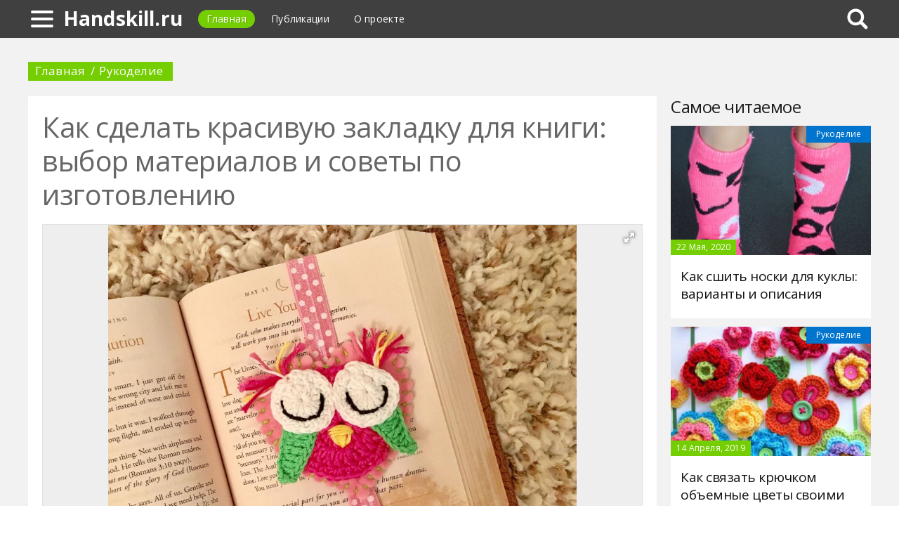

--- FILE ---
content_type: text/html; charset=UTF-8
request_url: https://handskill.ru/436407a-kak-sdelat-krasivuyu-zakladku-dlya-knigi-vyibor-materialov-i-sovetyi-po-izgotovleniyu
body_size: 9730
content:
<!DOCTYPE html>
<html>
    <head>
        <title>Как сделать красивую закладку для книги: выбор материалов и советы по изготовлению - Handskill.ru</title>
                <meta name="description" content="Как сделать красивую закладку для книги. Список необходимых материалов. Инструкции по созданию различных видов закладок. Рекомендации по выбору подходящей закладки для читателя. Советы по созданию изделия." />
                        <meta name="keywords" content="как сделать закладку для книги красивую закладки из бумаги как сделать красивую закладку своими руками" />
        <meta name="google-site-verification" content="GGWESmT6yYv-mOrGYYHmTCZ6prOz1yzYfZTmuqDOJoA" />
<meta name="yandex-verification" content="80ab7b4c0130f2dd" />
        <meta charset="utf-8">
        <link rel="canonical" href="https://handskill.ru/436407a-kak-sdelat-krasivuyu-zakladku-dlya-knigi-vyibor-materialov-i-sovetyi-po-izgotovleniyu" />
        <meta name="viewport" content="width=device-width, initial-scale=1">
        <meta http-equiv="X-UA-Compatible" content="IE=edge">
                <link rel="shortcut icon" type="image/png" href="/assets/icon/fav.png"/>
        <link rel="apple-touch-icon" sizes="120x120" href="/assets/icon/fav.png">
                <link rel="stylesheet" href="/css/global/style.css">
        <link rel="stylesheet" href="/css/global/manual.css">
        <!-- HTML5 Shim support of HTML5 elements--><!--[if lt IE 9]>
         <script src='https://cdn.jsdelivr.net/html5shiv/3.7.3/html5shiv.min.js'></script>
        <![endif]-->
                <script>
            window.jQuery || document.write("<script src='/js/vendor/jquery-3.1.1.min.js'><\/script>")
        </script>
                <link rel="image_src" href="/assets/i/ai/4/3/6/i/2946946.jpg" />
        <meta property="og:title" content="Как сделать красивую закладку для книги: выбор материалов и советы по изготовлению - Handskill.ru" />
        <meta property="og:type" content="article" />
        <meta property="og:site_name" content="Handskill.ru"/>
        <meta property="og:url" content="https://handskill.ru/436407a-kak-sdelat-krasivuyu-zakladku-dlya-knigi-vyibor-materialov-i-sovetyi-po-izgotovleniyu" />
        <meta property="og:image" content="/assets/i/ai/4/3/6/i/2946946.jpg" />
                <meta property="og:image:width" content="1024" />
        <meta property="og:image:height" content="873" />
                <meta name="twitter:card" content="summary_large_image" />
        <meta property="twitter:image" content="/assets/i/ai/4/3/6/i/2946946.jpg" />
        <meta property="twitter:title" content="Как сделать красивую закладку для книги: выбор материалов и советы по изготовлению - Handskill.ru" />
        <meta property="twitter:site" content="@handskillru" />
        <meta property="twitter:creator" content="@handskillru" />
        <meta property="twitter:url" content="https://handskill.ru/436407a-kak-sdelat-krasivuyu-zakladku-dlya-knigi-vyibor-materialov-i-sovetyi-po-izgotovleniyu" />                <script async src="https://www.googletagmanager.com/gtag/js?id=UA-121357525-1"></script>
            </head>
    <body>
        <div class="layout" id="layout">
            <nav class="pushmenu js-pushmenu">
    <button class="pushmenu__close js-close-pushmenu"></button>
    <div class="pushmenu__title">Разделы</div>
    <ul class="pushmenu__list">
        <li class="pushmenu__item"><a rel="nofollow" target="_blank" class="pushmenu__link" href="/login">Вход</a></li>
                <li class="pushmenu__item"><a class="pushmenu__link" href="/597c-needlework">Рукоделие</a></li>
                <li class="pushmenu__item"><a class="pushmenu__link" href="/596c-crafts">Поделки</a></li>
                <li class="pushmenu__item"><a class="pushmenu__link" href="/603c-miscellaneous">Разное</a></li>
                <li class="pushmenu__item"><a class="pushmenu__link" href="/602c-building">Строительство</a></li>
                <li class="pushmenu__item"><a class="pushmenu__link" href="/599c-country-house">Дача</a></li>
                <li class="pushmenu__item"><a class="pushmenu__link" href="/598c-holidays">Праздники</a></li>
                <li class="pushmenu__item"><a class="pushmenu__link" href="/600c-decor">Декор</a></li>
                <li class="pushmenu__item"><a class="pushmenu__link" href="/601c-furniture">Мебель</a></li>
            </ul>
</nav>
            <header class="header" id="header">
                <nav class="navbar">
                    <div class="navbar__wrap">
                        <a class="navbar__burger js-burger" href="#"><span class="navbar__burger-shape"></span></a>
                        <a class="navbar__logo" href="/" title="Главная">Handskill.ru</a>
                        <ul class="navbar__menu">
                            <li class="navbar__item"><a class="navbar__link is-active" href="/">Главная</a></li>
                            <li class="navbar__item"><a class="navbar__link" href="/latest">Публикации</a></li>
                            <li class="navbar__item"><a class="navbar__link" href="/about.html">О проекте</a></li>
                        </ul>
                                                <div class="navbar__search js-search-wrap">
                            <div class="search">
                                <input class="search__btn js-search-btn" type="submit">
                                <form class="search__form js-search-form">
                                    <div class="search__holder"><div class="ya-site-form ya-site-form_inited_no" onclick="return {'action':'https://handskill.ru/search','arrow':true,'bg':'#ffcc00','fontsize':12,'fg':'#000000','language':'ru','logo':'rb','publicname':'Yandex Site Search #2331389','suggest':true,'target':'_self','tld':'ru','type':2,'usebigdictionary':true,'searchid':2331389,'input_fg':'#000000','input_bg':'#ffffff','input_fontStyle':'normal','input_fontWeight':'normal','input_placeholder':null,'input_placeholderColor':'#000000','input_borderColor':'#7f9db9'}"><form action="https://yandex.ru/search/site/" method="get" target="_self" accept-charset="utf-8"><input type="hidden" name="searchid" value="2331389"/><input type="hidden" name="l10n" value="ru"/><input type="hidden" name="reqenc" value=""/><input type="search" name="text" value=""/><input type="submit" value="�����"/></form></div><style type="text/css">.ya-page_js_yes .ya-site-form_inited_no { display: none; }</style><script type="text/javascript">(function(w,d,c){var s=d.createElement('script'),h=d.getElementsByTagName('script')[0],e=d.documentElement;if((' '+e.className+' ').indexOf(' ya-page_js_yes ')===-1){e.className+=' ya-page_js_yes';}s.type='text/javascript';s.async=true;s.charset='utf-8';s.src=(d.location.protocol==='https:'?'https:':'http:')+'//site.yandex.net/v2.0/js/all.js';h.parentNode.insertBefore(s,h);(w[c]||(w[c]=[])).push(function(){Ya.Site.Form.init()})})(window,document,'yandex_site_callbacks');</script></div>
                                </form>
                            </div>
                        </div>
                                            </div>
                </nav>
            </header>
            <main class="main" id="main"><div class="page">
    <div class="page__full">
        <nav class="crumbs">
            <ul class="crumbs__list">
                <li class="crumbs__item"><a class="crumbs__link" href="/">Главная</a></li>
                <li class="crumbs__item"><a class="crumbs__link" href="/597c-needlework">Рукоделие</a></li>
            </ul>
        </nav>
    </div>
    <section class="page__content">
        <article class="content" itemscope="" itemtype="http://schema.org/Article">
            <h1 class="content__title">Как сделать красивую закладку для книги: выбор материалов и советы по изготовлению</h1>
                        <div class="content__image">
                <div class="fotorama" data-allowfullscreen="true" data-nav="thumbs" data-fit="contain" data-ratio="3/2" data-width="100%" data-keyboard="true" data-thumbmargin="0" data-shadows="true">
                                        <a href="/assets/i/ai/4/3/6/i/2946946.jpg"><img height="60" src="/assets/i/ai/4/3/6/i/2946946_thumb.jpg" /></a>
                                    </div>
            </div>
                        <ul class="content__meta">
                <li class="content__meta-date">19 Ноября, 2018</li>
                <li class="content__meta-link">
                    <a class="content__meta-link-src" href="/597c-needlework">Рукоделие</a>
                </li>
                                <li class="content__meta-author">
                    <noindex>
                        <a rel="nofollow" href="https://fb.ru/author/94504" target="_blank">Ирина Волошина</a>
                    </noindex>
                </li>
            </ul>
            <p>Невозможно представить себе чтение книги без закладки. Особенно это касается юных читателей.</p><p>Благодаря закладке в любой момент можно продолжить увлекательное занятие ровно с того момента, на котором остановились. Как сделать красивую закладку для книги своими руками. Все очень просто: подготовить любой подходящий материал и выбрать наиболее удобный вариант изготовления.</p> <div class="photo" data-original="www.completek-12.com" data-author="Фото: "><img itemprop="image" alt="закладка сова" class="if uuid-2946879" src="/assets/i/ai/4/3/6/i/2946879.jpg" /></div> <h2>Что понадобится при изготовлении закладок для книг</h2> <p>Как правило, практически всегда можно обойтись теми предметами, которые находятся дома. Приобретать что-либо дополнительно не потребуется. Для создания закладки могут понадобиться следующие материалы:</p> <ul> <li>Цветная бумага, цветной или обычный картон.</li> <li>Линейка.</li> <li>Карандаш.</li> <li>Ножницы.</li> <li>Клей ПВА и кисточка для аккуратного нанесения.</li> <li>Ленты, фетр или другая материя.</li> <li>Краски, наклейки, блестки и другие элементы для украшения.</li> </ul> <p>Для основания изделия выбирается один тип материала. Например, для закладки из бумаги потребуется только цветная бумага и т.д.</p> <h2>Обычная бумажная закладка для книг</h2> <p>Самый простой способ быстрого создания закладки. Но это не значит, что результат трудов получится слишком простым и скучным. Если подключить воображение, то закладка получится красивой и оригинальной.</p><p>Для начала необходимо подготовить основание. Лучше использовать для этого картон. Из него нужно вырезать прямоугольник нужного размера. Закладку можно сделать стандартной: около 5-8 см в ширину и до 15 см в длину. Длиннее делать не рекомендуется, поскольку нижний край может выступать за пределы книги.</p> <div class="photo" data-original="www.thesprucecrafts.com" data-author="Фото: Katherine Lee, "><img itemprop="image" alt="закладка из цветной бумаги" class="if uuid-2946898" src="/assets/i/ai/4/3/6/i/2946898.jpg" /></div> <p>Полученную основу полагается украсить по своему вкусу. Можно обклеить цветной бумагой. Либо подготовить и распечатать рисунок подходящего размера. Красиво смотрится коллаж из нескольких небольших картинок. Иногда на закладке располагают различные цитаты и высказывания.</p><p>В верхней части поделки необходимо сделать небольшое отверстие. В нем будет крепиться петелька, за которую закладку можно потянуть и открыть книгу. Для этого подойдет шнурок, атласная лента, кожаный ремешок или другой материал. Оформить можно бантиком, узелком или оставить края свободными.</p> <h2>Закладка-уголок из бумаги</h2> <p>Интересная, компактная закладка. Она надевается на уголок листа, на котором завершилось чтение. Принцип создания изделия прост. А вот вариантов исполнения существует множество.</p><p>Итак, как сделать красивую закладку для книги в виде уголка. Для первого способа не потребуются даже ножницы. Нужен лист бумаги квадратной формы.</p><p>Сложить листок вдвое так, чтобы образовался треугольник. Расположить его основанием вниз, а боковые углы загнуть наверх. Зафиксировать линии сгиба и вернуть их на место. Затем загнуть верхний лист углом к основанию. А за него заправить два боковых уголка.</p> <div class="photo" data-original="www.ponywatches.com" data-author="Фото: "><img itemprop="image" alt="закладка оригами" class="if uuid-2946883" src="/assets/i/ai/4/3/6/i/2946883.jpg" /></div> <p>Закладка готова, остается лишь декорировать ее по своему вкусу.</p><p>Для второго способа понадобится конверт. Можно просто отрезать от него уголок. Украсить полученную заготовку - и закладка готова. Стоит учесть, что такие закладки больше подойдут для книг небольшого размера, иначе они могут спадать и теряться.</p> <div class="photo" data-original="www.pinterest.com" data-author="Фото: "><img itemprop="image" alt="закладка - уголок" class="if uuid-2946876" src="/assets/i/ai/4/3/6/i/2946876.jpg" /></div> <h2>Закладка с использованием магнита</h2> <p>Для этого понадобится магнитная лента и любой материал по вкусу. На прямоугольную полоску бумаги, материи или кожи по краям наклеивают магниты в виде двух квадратов. Середина изделия остается свободной, чтобы она могла сгибаться.</p> <div class="photo" data-original="in.pinterest.com" data-author="Фото: "><img itemprop="image" alt="закладка на магните" class="if uuid-2946923" src="/assets/i/ai/4/3/6/i/2946923.jpg" /></div> <p>Закладка готова. Держаться она будет очень прочно и уж точно не потеряется.</p> <h2>Закладка-косичка</h2> <p>Как сделать красивую закладку для книги в виде косички. Для этого понадобятся ленты шириной около 6-8 мм. Все три основания необходимо скрепить при помощи клея или ниток с иголкой. Затем аккуратно сплести косу.</p><p>Каждую ленточку надо загибать так, чтобы она не скручивалась. Так косичка получится плоской и ровной. Скрепленное основание следует задекорировать бантиком или красивой наклейкой.</p><p>Закладки из лент для книг рекомендуется делать разноцветными. Так изделие получится ярким и веселым.</p><p>Вместо лент можно использовать полоски цветной бумаги. Также получается интересная косичка из четырех полосок.</p> <h2>Закладки из фетра</h2> <p>Для изготовления понадобится фетр и шаблон необходимой формы. Можно рассмотреть на примере сердечка.</p><p>Шаблон приложить к материи и вырезать два одинаковых сердечка. После этого их необходимо сшить, оставив при этом верхнюю часть свободной. Образуется такое подобие кармашка, который можно надеть на страницу книги.</p> <div class="photo" data-original="www.pinterest.com" data-author="Фото: "><img itemprop="image" alt="закладка из фетра" class="if uuid-2946908" src="/assets/i/ai/4/3/6/i/2946908.jpg" /></div> <p>Руководствуясь этим же принципом, можно придать любую форму. Выглядят такие изделия очень оригинально.</p><p>Сделать закладку красивой своими руками (как из фетра, так и из другого материала) можно при помощи декора. Плоские пуговицы, пайетки или просто рисунок на материи пришить крупными стежками ниток.</p><p>При помощи описанного способа можно создать закладку для уголка страницы. Но из фетра получаются также мягкие прямоугольные закладки (по типу бумажных).</p> <div class="photo" data-original="durun.ugrasgrup.com" data-author="Фото: "><img itemprop="image" alt="прямоугольные закладки из фетра" class="if uuid-2946914" src="/assets/i/ai/4/3/6/i/2946914.jpg" /></div> <h2>Закладка-резинка</h2> <p>Этот вид представляет собой резинку, сшитую в кольцо. Она надевается полностью на открытую книгу и фиксирует непрочитанные страницы.</p><p>Необходимо предварительно отмерить нужную длину. Резинка должна плотно располагаться на книге, но при этом не стягивать и не деформировать страницы.</p> <div class="photo" data-original="www.etsy.com" data-author="Фото: "><img itemprop="image" alt="закладки с аппликацией" class="if uuid-2946965" src="/assets/i/ai/4/3/6/i/2946965.jpg" /></div> <p>Для такой закладки подойдут декоративные разноцветные резинки. Они могут быть украшены по всей длине или отдельной аппликацией в центре.</p> <h2>Какому виду закладки стоит отдать предпочтение</h2> <p>Выбор зависит от предпочтений читателя. Например, закладки для книг для девочек и мальчиков будут отличаться по цвету и тематике украшения.</p><p>Закладка может также пригодиться взрослому человеку. Такое изделие, скорее всего, будет более сдержанным и лаконичным. А вот для юных читателей подойдет смешной, веселый и красочный вариант закладки.</p> <div class="photo" data-original="artful-kids.com" data-author="Фото: "><img itemprop="image" alt="новогодние закладки" class="if uuid-2946983" src="/assets/i/ai/4/3/6/i/2946983.jpg" /></div> <p>Детям, которые недавно научились читать, рекомендуется использовать длинную закладку. Во время чтения ее располагают горизонтально и постепенно смещают вниз для того, чтобы не путаться в строках текста.</p> <h2>Советы по созданию закладок</h2> <p>Для того чтобы творческий процесс прошел легко, следует воспользоваться рекомендациями, как сделать красивую закладку для книги:</p> <ul> <li>Желательно подбирать тонкие, но прочные материалы. Так изделие не получится громоздким и прослужит долго.</li> <li>Закладки из бумаги рекомендуется ламинировать или покрывать прозрачной липкой лентой. Это также продлит срок их службы.</li> </ul> <div class="photo" data-original="www.pinterest.com" data-author="Фото: "><img itemprop="image" alt="ламинированная закладка" class="if uuid-2946990" src="/assets/i/ai/4/3/6/i/2946990.jpg" /></div> <ul> <li>Обрезанные края ленточек можно прижигать. Так они не будут в дальнейшем распускаться.</li> <li>При плетении косички следует учитывать, что готовое изделие получится значительно короче, чем первоначальная длина ленты.</li> <li>Не стоит использовать крупные или объемные элементы декора, чтобы не повредить книжные страницы.</li> </ul> <p>Изготовление оригинальных закладок поможет не только при чтении, но и создаст прекрасный повод для совместного досуга с детьми и близкими.</p>        </article>
                <aside class="page__block">
            <section class="group">
                <h2 class="group__subtitle">Похожие статьи</h2>
                <div class="group__list group__list--flex">
                                        <div class="substrate u-third">
                        <div class="substrate__category">Рукоделие</div>
                        <a class="substrate__image substrate__image--bg" href="/480350a-rezinki-spitsami-variantyi-tehniki-shemyi-i-opisanie" style="background-image:url(/assets/i/ai/4/8/0/i/3313675_block.jpg);"></a>
                        <div class="substrate__holder">
                            <h3 class="substrate__title"><a class="substrate__title-link" href="/480350a-rezinki-spitsami-variantyi-tehniki-shemyi-i-opisanie">Резинки спицами: варианты, техники, схемы и описание</a></h3>
                        </div>
                        <a class="substrate__link" href="/480350a-rezinki-spitsami-variantyi-tehniki-shemyi-i-opisanie"></a>
                    </div>
                                        <div class="substrate u-third">
                        <div class="substrate__category">Рукоделие</div>
                        <a class="substrate__image substrate__image--bg" href="/446410a-shlyapa-iz-fetra-svoimi-rukami-vyibor-materialov-vyipolnenie-vyikroyki-osobennosti-sborki-foto" style="background-image:url(/assets/i/ai/4/4/6/i/3027235_block.jpg);"></a>
                        <div class="substrate__holder">
                            <h3 class="substrate__title"><a class="substrate__title-link" href="/446410a-shlyapa-iz-fetra-svoimi-rukami-vyibor-materialov-vyipolnenie-vyikroyki-osobennosti-sborki-foto">Шляпа из фетра своими руками: выбор материалов, выполнение выкройки, особенности сборки, фото</a></h3>
                        </div>
                        <a class="substrate__link" href="/446410a-shlyapa-iz-fetra-svoimi-rukami-vyibor-materialov-vyipolnenie-vyikroyki-osobennosti-sborki-foto"></a>
                    </div>
                                        <div class="substrate u-third">
                        <div class="substrate__category">Рукоделие</div>
                        <a class="substrate__image substrate__image--bg" href="/437857a-otkryitka-iz-serdechek-opisanie-s-foto-poshagovaya-instruktsiya-sovetyi-i-rekomendatsii" style="background-image:url(/assets/i/ai/4/3/7/i/2959751_block.jpg);"></a>
                        <div class="substrate__holder">
                            <h3 class="substrate__title"><a class="substrate__title-link" href="/437857a-otkryitka-iz-serdechek-opisanie-s-foto-poshagovaya-instruktsiya-sovetyi-i-rekomendatsii">Открытка из сердечек: описание с фото, пошаговая инструкция, советы и рекомендации</a></h3>
                        </div>
                        <a class="substrate__link" href="/437857a-otkryitka-iz-serdechek-opisanie-s-foto-poshagovaya-instruktsiya-sovetyi-i-rekomendatsii"></a>
                    </div>
                                        <div class="substrate u-third">
                        <div class="substrate__category">Рукоделие</div>
                        <a class="substrate__image substrate__image--bg" href="/433080a-letnee-plate-svoimi-rukami-dlya-nastoyaschey-modnitsyi" style="background-image:url(/assets/i/ai/4/3/3/i/2919209_block.jpg);"></a>
                        <div class="substrate__holder">
                            <h3 class="substrate__title"><a class="substrate__title-link" href="/433080a-letnee-plate-svoimi-rukami-dlya-nastoyaschey-modnitsyi">Летнее платье своими руками для настоящей модницы</a></h3>
                        </div>
                        <a class="substrate__link" href="/433080a-letnee-plate-svoimi-rukami-dlya-nastoyaschey-modnitsyi"></a>
                    </div>
                                        <div class="substrate u-third">
                        <div class="substrate__category">Рукоделие</div>
                        <a class="substrate__image substrate__image--bg" href="/430605a-kak-splesti-kovrik-iz-staryih-veschey-svoimi-rukami" style="background-image:url(/assets/i/ai/4/3/0/i/2899007_block.jpg);"></a>
                        <div class="substrate__holder">
                            <h3 class="substrate__title"><a class="substrate__title-link" href="/430605a-kak-splesti-kovrik-iz-staryih-veschey-svoimi-rukami">Как сплести коврик из старых вещей своими руками?</a></h3>
                        </div>
                        <a class="substrate__link" href="/430605a-kak-splesti-kovrik-iz-staryih-veschey-svoimi-rukami"></a>
                    </div>
                                        <div class="substrate u-third">
                        <div class="substrate__category">Рукоделие</div>
                        <a class="substrate__image substrate__image--bg" href="/480246a-kak-sdelat-konvert-iz-lista-a-svoimi-rukami" style="background-image:url(/assets/i/ai/4/8/0/i/3313265_block.jpg);"></a>
                        <div class="substrate__holder">
                            <h3 class="substrate__title"><a class="substrate__title-link" href="/480246a-kak-sdelat-konvert-iz-lista-a-svoimi-rukami">Как сделать конверт из листа А4 своими руками</a></h3>
                        </div>
                        <a class="substrate__link" href="/480246a-kak-sdelat-konvert-iz-lista-a-svoimi-rukami"></a>
                    </div>
                                    </div>
            </section>
        </aside>
            </section>
</div>
<aside class="page__sidebar">
    <section class="page__block">
        <div class="group group--flex">
            <h2 class="group__subtitle">Самое читаемое</h2>
            <div class="group__list">
                                <div class="dado dado--sidebar">
                    <div class="dado__holder">
                        <a class="dado__category-link" href="/597c-needlework">
                            <span class="dado__category-src">Рукоделие</span>
                        </a>
                        <a class="dado__image" href="/480346a-kak-sshit-noski-dlya-kuklyi-variantyi-i-opisaniya" style="background-image: url(/assets/i/ai/4/8/0/i/3314124_block.jpg);"></a>
                        <time class="dado__time">22 Мая, 2020</time>
                    </div>
                    <div class="dado__info">
                        <h2 class="dado__title"><a class="dado__title-link" href="/480346a-kak-sshit-noski-dlya-kuklyi-variantyi-i-opisaniya">Как сшить носки для куклы: варианты и описания</a></h2>
                    </div>
                </div>
                                <div class="dado dado--sidebar">
                    <div class="dado__holder">
                        <a class="dado__category-link" href="/597c-needlework">
                            <span class="dado__category-src">Рукоделие</span>
                        </a>
                        <a class="dado__image" href="/446805a-kak-svyazat-kryuchkom-obyemnyie-tsvetyi-svoimi-rukami" style="background-image: url(/assets/i/ai/4/4/6/i/3028396_block.jpg);"></a>
                        <time class="dado__time">14 Апреля, 2019</time>
                    </div>
                    <div class="dado__info">
                        <h2 class="dado__title"><a class="dado__title-link" href="/446805a-kak-svyazat-kryuchkom-obyemnyie-tsvetyi-svoimi-rukami">Как связать крючком объемные цветы своими руками?</a></h2>
                    </div>
                </div>
                                <div class="dado dado--sidebar">
                    <div class="dado__holder">
                        <a class="dado__category-link" href="/597c-needlework">
                            <span class="dado__category-src">Рукоделие</span>
                        </a>
                        <a class="dado__image" href="/480684a-vyikroyka-dlya-platya-dlya-tantsev-poshiv-platya-dlya-tantsev" style="background-image: url(/assets/i/ai/4/8/0/i/3318263_block.jpg);"></a>
                        <time class="dado__time">20 Сентября, 2020</time>
                    </div>
                    <div class="dado__info">
                        <h2 class="dado__title"><a class="dado__title-link" href="/480684a-vyikroyka-dlya-platya-dlya-tantsev-poshiv-platya-dlya-tantsev">Выкройка для платья для танцев. Пошив платья для танцев</a></h2>
                    </div>
                </div>
                                <div class="dado dado--sidebar">
                    <div class="dado__holder">
                        <a class="dado__category-link" href="/597c-needlework">
                            <span class="dado__category-src">Рукоделие</span>
                        </a>
                        <a class="dado__image" href="/480602a-rimskaya-shtora-svoimi-rukami-poshagovaya-instruktsiya-s-foto" style="background-image: url(/assets/i/ai/4/8/0/i/3316962_block.jpg);"></a>
                        <time class="dado__time">29 Июля, 2020</time>
                    </div>
                    <div class="dado__info">
                        <h2 class="dado__title"><a class="dado__title-link" href="/480602a-rimskaya-shtora-svoimi-rukami-poshagovaya-instruktsiya-s-foto">Римская штора своими руками: пошаговая инструкция с фото</a></h2>
                    </div>
                </div>
                                <div class="dado dado--sidebar">
                    <div class="dado__holder">
                        <a class="dado__category-link" href="/597c-needlework">
                            <span class="dado__category-src">Рукоделие</span>
                        </a>
                        <a class="dado__image" href="/479833a-lyustra-svoimi-rukami-originalnyie-idei" style="background-image: url(/assets/i/ai/4/7/9/i/3308995_block.jpg);"></a>
                        <time class="dado__time">15 Апреля, 2020</time>
                    </div>
                    <div class="dado__info">
                        <h2 class="dado__title"><a class="dado__title-link" href="/479833a-lyustra-svoimi-rukami-originalnyie-idei">Люстра своими руками: оригинальные идеи</a></h2>
                    </div>
                </div>
                                <div class="dado dado--sidebar">
                    <div class="dado__holder">
                        <a class="dado__category-link" href="/597c-needlework">
                            <span class="dado__category-src">Рукоделие</span>
                        </a>
                        <a class="dado__image" href="/456318a-kak-svyazat-derevo-kryuchkom" style="background-image: url(/assets/i/ai/4/5/6/i/3108968_block.jpg);"></a>
                        <time class="dado__time">13 Мая, 2019</time>
                    </div>
                    <div class="dado__info">
                        <h2 class="dado__title"><a class="dado__title-link" href="/456318a-kak-svyazat-derevo-kryuchkom">Как связать дерево крючком</a></h2>
                    </div>
                </div>
                                <div class="dado dado--sidebar">
                    <div class="dado__holder">
                        <a class="dado__category-link" href="/597c-needlework">
                            <span class="dado__category-src">Рукоделие</span>
                        </a>
                        <a class="dado__image" href="/480173a-sumki-svoimi-rukami-materialyi-vyikroyki-master-klassyi-dlya-nachinayuschih" style="background-image: url(/assets/i/ai/4/8/0/i/3312298_block.jpg);"></a>
                        <time class="dado__time">9 Мая, 2020</time>
                    </div>
                    <div class="dado__info">
                        <h2 class="dado__title"><a class="dado__title-link" href="/480173a-sumki-svoimi-rukami-materialyi-vyikroyki-master-klassyi-dlya-nachinayuschih">Сумки своими руками: материалы, выкройки, мастер-классы для начинающих</a></h2>
                    </div>
                </div>
                                <div class="dado dado--sidebar">
                    <div class="dado__holder">
                        <a class="dado__category-link" href="/597c-needlework">
                            <span class="dado__category-src">Рукоделие</span>
                        </a>
                        <a class="dado__image" href="/438361a-kak-sshit-bant-opredelenie-razmera-vyibor-materialov-poryadok-raskroya-i-sborki-foto" style="background-image: url(/assets/i/ai/4/3/8/i/2962219_block.jpg);"></a>
                        <time class="dado__time">29 Ноября, 2018</time>
                    </div>
                    <div class="dado__info">
                        <h2 class="dado__title"><a class="dado__title-link" href="/438361a-kak-sshit-bant-opredelenie-razmera-vyibor-materialov-poryadok-raskroya-i-sborki-foto">Как сшить бант: определение размера, выбор материалов, порядок раскроя и сборки, фото</a></h2>
                    </div>
                </div>
                                <div class="dado dado--sidebar">
                    <div class="dado__holder">
                        <a class="dado__category-link" href="/597c-needlework">
                            <span class="dado__category-src">Рукоделие</span>
                        </a>
                        <a class="dado__image" href="/480050a-kak-sdelat-braslet-iz-rezinok-tehniki-pleteniya-poshagovaya-instruktsiya" style="background-image: url(/assets/i/ai/4/8/0/i/3310873_block.jpg);"></a>
                        <time class="dado__time">17 Июня, 2020</time>
                    </div>
                    <div class="dado__info">
                        <h2 class="dado__title"><a class="dado__title-link" href="/480050a-kak-sdelat-braslet-iz-rezinok-tehniki-pleteniya-poshagovaya-instruktsiya">Как сделать браслет из резинок: техники плетения, пошаговая инструкция</a></h2>
                    </div>
                </div>
                                <div class="dado dado--sidebar">
                    <div class="dado__holder">
                        <a class="dado__category-link" href="/597c-needlework">
                            <span class="dado__category-src">Рукоделие</span>
                        </a>
                        <a class="dado__image" href="/480242a-bumajnyie-doma-svoimi-rukami-foto-poshagovaya-instruktsiya" style="background-image: url(/assets/i/ai/4/8/0/i/3312681_block.jpg);"></a>
                        <time class="dado__time">14 Мая, 2020</time>
                    </div>
                    <div class="dado__info">
                        <h2 class="dado__title"><a class="dado__title-link" href="/480242a-bumajnyie-doma-svoimi-rukami-foto-poshagovaya-instruktsiya">Бумажные дома своими руками: фото, пошаговая инструкция</a></h2>
                    </div>
                </div>
                            </div>
        </div>
    </section>
</aside>
            </main>
            <button class="scroll-top is-hidden js-scrolltop"></button>
        </div>
        <footer class="footer" id="footer" role="contentinfo">
            <div class="footer__wrap">
                <p class="footer__info">&copy; Handskill.ru 2026</p>
                <nav class="footer__nav">
                    <ul class="footer__nav-list">
                        <li class="footer__nav-item"><a class="footer__nav-link" href="/about.html">О проекте</a></li>
                                                <li class="footer__nav-item"><a class="footer__nav-link" href="/feedback.html">Обратная связь</a></li>                    </ul>
                </nav>
            </div>
        </footer>
        <script src="/js/global/app.js"></script>
        <script src="/js/global/ui.js"></script>
        <script type="text/javascript" src="/js/vendor/fotorama.js"></script>
                <script type="text/javascript">        new Image().src = "//counter.yadro.ru/hit;Multisite?t26.6;r"+escape(document.referrer)+((typeof(screen)=="undefined")?"":";s"+screen.width+"*"+screen.height+"*"+(screen.colorDepth?screen.colorDepth:screen.pixelDepth))+";u"+escape(document.URL)+";h"+escape(document.title.substring(0,150))+";"+Math.random();
                !function(e,t,a){(t[a]=t[a]||[]).push(function(){try{t.yaCounter50750902=new Ya.Metrika2({id:50750902,clickmap:!0,trackLinks:!0,accurateTrackBounce:!0,webvisor:!0})}catch(e){}});var c=e.getElementsByTagName("script")[0],n=e.createElement("script"),r=function(){c.parentNode.insertBefore(n,c)};n.type="text/javascript",n.async=!0,n.src="https://mc.yandex.ru/metrika/tag.js","[object Opera]"==t.opera?e.addEventListener("DOMContentLoaded",r,!1):r()}(document,window,"yandex_metrika_callbacks2");
                function gtag(){dataLayer.push(arguments)}window.dataLayer=window.dataLayer||[],gtag("js",new Date),gtag("config","UA-127558265-1");
        </script>
            </body>
</html>

--- FILE ---
content_type: text/css
request_url: https://handskill.ru/css/global/style.css
body_size: 16588
content:
@charset "UTF-8";
/*! normalize.css v5.0.0 | MIT License | github.com/necolas/normalize.css */
@import url(https://fonts.googleapis.com/css?family=Open+Sans:400,400i,700,700i&subset=cyrillic-ext);@import url(https://fonts.googleapis.com/css?family=PT+Serif:400,400i,700,700i&subset=cyrillic-ext);body,html{height:100%}html{-ms-text-size-adjust:100%;-webkit-text-size-adjust:100%;box-sizing:border-box;font-family:sans-serif;line-height:1.15;font-size:62.5%}body{margin:0;width:100%;color:#666;letter-spacing:.01em;font-weight:400;font-size:1.6em;font-family:"Open Sans",Arial,"Arial Black","Helvetica CY","Nimbus Sans L",sans-serif;line-height:1.6}article,aside,details,figcaption,figure,footer,header,main,menu,nav,section{display:block}h1{margin:.67em 0}figure{margin:1em 40px}hr{box-sizing:content-box;height:0;overflow:visible;margin-top:30px;margin-top:3rem;margin-bottom:35px;margin-bottom:3.5rem;border:0;border-top:1px solid #969696}code,kbd,pre,samp{font-family:monospace,monospace;font-size:1em}a{background-color:transparent;-webkit-text-decoration-skip:objects;color:#74ce01;text-decoration:none}a:active,a:hover{outline-width:0}abbr[title]{border-bottom:none;text-decoration:underline dotted}b,strong{font-weight:bolder}dfn{font-style:italic}mark{background-color:#ff0;color:#000}small{font-size:80%}sub,sup{font-size:75%;line-height:0;position:relative;vertical-align:baseline}sub{bottom:-.25em}sup{top:-.5em}audio,canvas,video{display:inline-block}audio:not([controls]){display:none;height:0}img{border-style:none}svg:not(:root){overflow:hidden}button,input,optgroup,select,textarea{font-family:sans-serif;font-size:100%;line-height:1.15;margin:0}button,input{overflow:visible}button,select{text-transform:none}[type=reset],[type=submit],button,html [type=button]{-webkit-appearance:button}[type=button]::-moz-focus-inner,[type=reset]::-moz-focus-inner,[type=submit]::-moz-focus-inner,button::-moz-focus-inner{border-style:none;padding:0}[type=button]:-moz-focusring,[type=reset]:-moz-focusring,[type=submit]:-moz-focusring,button:-moz-focusring{outline:1px dotted ButtonText}fieldset{border:1px solid silver;padding:.35em .625em .75em;background-color:#f7f7f7}legend{color:inherit;display:table;max-width:100%;white-space:normal}progress{display:inline-block;vertical-align:baseline}textarea{overflow:auto}[type=checkbox],[type=radio],legend{box-sizing:border-box;padding:0}[type=number]::-webkit-inner-spin-button,[type=number]::-webkit-outer-spin-button{height:auto}[type=search]{-webkit-appearance:textfield;outline-offset:-2px}[type=search]::-webkit-search-cancel-button,[type=search]::-webkit-search-decoration{-webkit-appearance:none}::-webkit-file-upload-button{-webkit-appearance:button;font:inherit}summary{display:list-item}[hidden],template{display:none}.u-gallery-quatro{width:23.72881%;float:left}.u-gallery-quatro:nth-child(4n+1){margin-right:-100%;clear:both;margin-left:0}.u-gallery-quatro:nth-child(4n+2){margin-left:25.42373%;margin-right:-100%;clear:none}.u-gallery-quatro:nth-child(4n+3){margin-left:50.84746%;margin-right:-100%;clear:none}.u-gallery-quatro:nth-child(4n+4){margin-left:76.27119%;margin-right:-100%;clear:none}@media only screen and (max-width:650px){.u-gallery-quatro{width:32.20339%;float:left}.u-gallery-quatro:nth-child(3n+1){margin-right:-100%;clear:both;margin-left:0}.u-gallery-quatro:nth-child(3n+2){margin-left:33.89831%;margin-right:-100%;clear:none}.u-gallery-quatro:nth-child(3n+3){margin-left:67.79661%;margin-right:-100%;clear:none}}@media only screen and (max-width:400px){.u-gallery-quatro{width:49.15254%;float:left}.u-gallery-quatro:nth-child(2n+1){margin-right:-100%;clear:both;margin-left:0}.u-gallery-quatro:nth-child(2n+2){margin-left:50.84746%;margin-right:-100%;clear:none}}.u-wrap{max-width:100%;margin-left:auto;margin-right:auto}.u-wrap:after{content:" ";display:block;clear:both}.u-full{clear:both;width:100%;float:left;margin-left:0;margin-right:0}.u-half-1,.u-half-2{width:49.15254%;float:left;margin-right:1.69492%}.u-half-2{float:right;margin-right:0}.u-half-1.dado,.u-half-2.dado{width:49%}@media only screen and (max-width:650px){.u-half-1,.u-half-2{clear:both;width:100%;float:left;margin-left:0;margin-right:0}.u-half-1.dado,.u-half-2.dado{width:100%}}@media only screen and (max-width:900px){.page__area .u-half-1,.page__area .u-half-2{clear:both;width:100%;float:left;margin-left:0;margin-right:0}}@media only screen and (min-width:400px) and (max-width:650px){.u-third{width:49.15254%;float:left;margin-right:1.69492%}.u-third:nth-child(2n){width:49.15254%;float:right;margin-right:0}}@media only screen and (min-width:650px){.u-third,.u-third:nth-child(2n){width:32.20339%;float:left;margin-right:1.69492%}.u-third:nth-child(3n){width:32.20339%;float:right;margin-right:0}}@media only screen and (min-width:520px){.u-third-1,.u-third-2,.u-third-3{width:32.20339%;float:left}.u-third-1:nth-child(3n+1),.u-third-2:nth-child(3n+1),.u-third-3:nth-child(3n+1){margin-right:-100%;clear:both;margin-left:0}.u-third-1:nth-child(3n+2),.u-third-2:nth-child(3n+2),.u-third-3:nth-child(3n+2){margin-left:33.89831%;margin-right:-100%;clear:none}.u-third-1:nth-child(3n+3),.u-third-2:nth-child(3n+3),.u-third-3:nth-child(3n+3){margin-left:67.79661%;margin-right:-100%;clear:none}}.u-col-1-4{width:25%}.u-col-1-3{width:33.33333%}.u-col-1-2{width:50%}.u-col-2-3{width:66.66666%}.u-col-3-4{width:75%}@media only screen and (max-width:650px){.u-col-1-2,.u-col-1-3,.u-col-1-4,.u-col-2-3,.u-col-3-4{width:100%}}@media only screen and (min-width:650px) and (max-width:860px){.u-sidebar-item{width:49.15254%;float:left}.u-sidebar-item:nth-child(2n+1){margin-right:-100%;clear:both;margin-left:0}.u-sidebar-item:nth-child(2n+2){margin-left:50.84746%;margin-right:-100%;clear:none}}.u-auto-center{margin:0 auto}.u-text-center{text-align:center}input[type=email],input[type=number],input[type=password],input[type=search],input[type=tel],input[type=text],input[type=url],select,textarea{border:1px solid #d9d9d9;box-shadow:none}input[type=email]:focus,input[type=number]:focus,input[type=password]:focus,input[type=search]:focus,input[type=tel]:focus,input[type=text]:focus,input[type=url]:focus,select:focus,textarea:focus{outline:0}input[type=email],input[type=number],input[type=password],input[type=tel],input[type=text],input[type=url],select,textarea{border-radius:0}textarea{padding-top:6px;padding-top:.6rem;padding-bottom:6px;padding-bottom:.6rem;min-height:100px}.content table,select,textarea{width:100%}.form__check-label,label{display:block;margin-bottom:3px;margin-bottom:.3rem;font-weight:700;font-size:16px;font-size:1.6rem}input[type=checkbox],input[type=radio]{display:inline}fieldset legend{text-shadow:0 0 4px #fff}button,input,select,textarea{margin-bottom:10px;margin-bottom:1rem}fieldset{margin:0 2px 10px;margin-bottom:1rem}blockquote,dl,figure,form,ol,p,pre,table,ul{margin-bottom:20px;margin-bottom:2rem}button,input[type=button],input[type=reset],input[type=submit]{color:#fff;white-space:nowrap;cursor:pointer}button:focus,button:hover,input[type=button]:focus,input[type=button]:hover,input[type=reset]:focus,input[type=reset]:hover,input[type=submit]:focus,input[type=submit]:hover{outline:0;color:#fff}button.is-disabled,button[disabled],input[type=button].is-disabled,input[type=button][disabled],input[type=reset].is-disabled,input[type=reset][disabled],input[type=submit].is-disabled,input[type=submit][disabled]{opacity:.5;cursor:default}@-webkit-keyframes zoomIn{0%{opacity:0;-webkit-transform:scale3d(.3,.3,.3);transform:scale3d(.3,.3,.3)}50%{opacity:1}}@keyframes zoomIn{0%{opacity:0;-webkit-transform:scale3d(.3,.3,.3);transform:scale3d(.3,.3,.3)}50%{opacity:1}}@-webkit-keyframes fadeIn{0%{opacity:0}to{opacity:1}}@keyframes fadeIn{0%{opacity:0}to{opacity:1}}@-webkit-keyframes fadeInOverlay{0%{opacity:0}7%{opacity:.8}to{opacity:.7}}@keyframes fadeInOverlay{0%{opacity:0}7%{opacity:.8}to{opacity:.7}}@font-face{font-family:'FontAwesome';src:url(/static/fonts/font-awesome/fontawesome-webfont.eot?v=4.7.0);src:url(/static/fonts/font-awesome/fontawesome-webfont.eot?#iefix&v=4.7.0) format("embedded-opentype"),url(/static/fonts/font-awesome/fontawesome-webfont.woff2?v=4.7.0) format("woff2"),url(/static/fonts/font-awesome/fontawesome-webfont.woff?v=4.7.0) format("woff"),url(/static/fonts/font-awesome/fontawesome-webfont.ttf?v=4.7.0) format("truetype"),url(/static/fonts/font-awesome/fontawesome-webfont.svg?v=4.7.0#fontawesomeregular) format("svg");font-weight:400;font-style:normal}.button,.button--add,.button--neutral,.button--upload,.form__action,.form__btn,.form__cancel,.form__field--btn,.info__btn,.link-btn{border:none;vertical-align:middle;text-align:center;text-transform:uppercase;white-space:nowrap;cursor:pointer}.info__subtitle-btn,.link-event{vertical-align:middle;text-align:center;text-transform:uppercase;white-space:nowrap;cursor:pointer}.info__subtitle-btn{border:none}.button{padding:0 26px;padding:0 2.6rem}.button,.button--add,.button--neutral,.button--upload,.form__action,.form__btn,.form__cancel,.form__field--btn,.info__btn,.link-btn{height:38px;letter-spacing:.075em;font-size:15px;font-size:1.5rem;line-height:38px;line-height:3.8rem;transition:all .18s ease-in}.button--neutral,.button--upload,.form__action,.form__btn,.form__cancel,.form__field--btn,.info__btn,.link-btn{padding:0 26px;padding:0 2.6rem}.button,.button--add,.button--neutral,.button--upload,.form__action,.form__btn,.form__cancel,.info__btn,.link-btn{border-radius:4px;color:#fff;font-family:"Open Sans",Arial,"Arial Black","Helvetica CY","Nimbus Sans L",sans-serif}.button--add:hover,.button--neutral:hover,.button--upload:hover,.button:hover,.form__action:hover,.form__btn:hover,.form__cancel:hover,.info__btn:hover,.link-btn:hover{background-color:#606c76;color:#fff}.button,.button--add,.button--upload,.form__action,.form__btn,.info__btn,.link-btn{background-color:#74ce01}.button--neutral,.form__cancel{background-color:#86929d}.form__social-link--fb:before,.form__social-link--instagram:before,.form__social-link--ok:before,.form__social-link--plus:before,.form__social-link--vk:before{display:inline-block;padding-right:4px;padding-right:.4rem;vertical-align:middle;background-repeat:no-repeat;background-position:center center;background-size:contain}.content li.content__meta-comments:before,.content li.content__meta-date:before,.content li.content__meta-user:before,.content li.content__meta-view:before,.content__meta-comments:before,.content__meta-date:before,.content__meta-user:before,.content__meta-view:before,.entry__meta-comments:before,.entry__meta-link:before,.entry__meta-view:before,.icon:before{padding-right:4px;padding-right:.4rem;vertical-align:middle;background-repeat:no-repeat;background-position:center center;background-size:contain}.entry__meta-comments:before,.entry__meta-link:before,.entry__meta-view:before,.icon:before{display:inline-block}.form__social-link--vk:before{background-image:url(/static/img/ico/social/ico_vk.svg)}.form__social-link--fb:before{background-image:url(/static/img/ico/social/ico_facebook.svg)}.form__social-link--plus:before{background-image:url(/static/img/ico/social/ico_plus.svg)}.form__social-link--ok:before{background-image:url(/static/img/ico/social/ico_ok.svg)}.form__social-link--instagram:before{background-image:url(/static/img/ico/social/ico_instagram.svg)}.form,.info{margin:0 0 20px;margin:0 0 2rem;padding:22px 24px;padding:2.2rem 2.4rem;background-color:#fff;box-shadow:0 0 1px rgba(30,30,30,.3)}.form__title,.info__title{margin-bottom:10px;margin-bottom:1rem;font-size:28px;font-size:2.8rem;line-height:1.2}.form__title-context{color:#74ce01;text-transform:uppercase;font-size:.75em}.form__subtitle,.info__subtitle{width:100%;float:left;*zoom:1;margin:26px 0 14px;margin:2.6rem 0 1.4rem;border-top:1px solid #f7f7f7;color:#74ce01;font-size:19px;font-size:1.9rem;line-height:1.8}.form__subtitle:after,.form__subtitle:before,.info__subtitle:after,.info__subtitle:before{display:table;content:""}.form__subtitle:after,.info__subtitle:after{clear:both}.content li.content__meta-comments:before,.content li.content__meta-date:before,.content li.content__meta-user:before,.content li.content__meta-view:before,.content__meta-comments:before,.content__meta-date:before,.content__meta-user:before,.content__meta-view:before{font-size:15px;font-size:1.5rem}.content li.content__meta-date:before,.content__meta-date:before{width:17px;height:17px;background-image:url(/static/img/d/ico_calendar.svg)}.content li.content__meta-comments:before,.content__meta-comments:before{width:20px;height:20px;background-image:url(/static/img/d/ico_comments.svg)}.content li.content__meta-view:before,.content__meta-view:before{width:20px;height:20px;background-image:url(/static/img/d/ico_view.svg)}.entry__title,.headnews__title-link{margin:0;font-size:26px;font-size:2.6rem}.dado__title{margin:0}.dado__title a,.entry__title a,.headnews__title-link a{color:#121212}.dado__title a:hover,.entry__title a:hover,.headnews__title-link a:hover{color:#74ce01}.author__image-label,.content__category-src,.dado__category-src,.substrate__category{position:absolute;top:0;right:0;z-index:10;padding-right:14px;padding-right:1.4rem;padding-left:14px;padding-left:1.4rem;background-color:#0174ce;color:#fff;font-weight:500;font-size:12px;font-size:1.2rem;line-height:24px}.dado__time{position:absolute;bottom:0;left:0;padding:0 8px;padding:0 .8rem;background-color:#74ce01;color:#fff;font-size:12px;font-size:1.2rem;line-height:22px;cursor:default}.content li.content__meta-comments,.content li.content__meta-date,.content li.content__meta-user,.content li.content__meta-view,.content__meta-comments,.content__meta-date,.content__meta-user,.content__meta-view{margin:0 6px 0 0;margin:0 .6rem 0 0;color:#515151;font-size:13px;font-size:1.3rem;font-weight:700;line-height:26px}.content li.content__meta-comments:before,.content li.content__meta-date:before,.content li.content__meta-user:before,.content li.content__meta-view:before,.content__meta-comments:before,.content__meta-date:before,.content__meta-user:before,.content__meta-view:before{color:#fff}.icon--vk:before{color:#507299;content:""}.icon--fb:before{color:#3b5998;content:""}.icon--plus:before{color:#d0422a;content:""}.icon--ok:before{color:#fe9900;content:""}.icon--instagram:before{color:#000;content:""}.icon{display:inline-block;vertical-align:middle}.icon:before{font-size:19px;font-size:1.9rem}.icon--check-circle:before{color:#a9bf00;content:""}.icon--close:before{color:#ff5a18;content:""}.icon--pencil:before{content:""}.icon--trash:before{content:""}.icon--picture:before{content:""}.icon--object:before{content:""}.icon--blank:before{content:""}.icon--remove:before{content:""}body.has-overlay{position:relative;overflow:hidden}body.has-overlay:before{position:absolute;top:0;left:0;right:0;bottom:0;content:"";display:block;background-color:rgba(0,0,0,.4);z-index:999}body.is-fixed{overflow-y:hidden}*,:after,:before{box-sizing:inherit}a:hover{color:#66bcff}.layout,.main{position:relative}.layout{overflow:hidden;min-width:320px;min-height:100%;background-color:#f2f2f2;margin:0 auto -68px}.layout:after{display:block;height:68px;content:""}.main{max-width:1200px;margin:20px auto;padding:10px 0;padding:1rem 0;height:auto;counter-reset:subtitle}.main:after{content:" ";display:block;clear:both}@media only screen and (max-width:1200px){.main{margin:0 2rem}}@media only screen and (max-width:650px){.main{margin:0 1rem}}audio,iframe,img,object,video{max-width:100%}dl,ol,p,ul{margin-top:0}p{font-size:15px;font-size:1.5rem;line-height:22px;line-height:2.2rem}h1,h2,h3,h4,h5,h6{margin-top:0;margin-bottom:18px;margin-bottom:1.8rem;font-weight:500}h1 a,h2 a,h3 a,h4 a,h5 a,h6 a{text-transform:inherit;letter-spacing:inherit;font-weight:inherit;font-style:inherit;font-size:inherit;font-family:inherit;line-height:inherit}.h1-like,.h2-like,.h3-like,h1,h2,h3{letter-spacing:-.5px;letter-spacing:-.05rem;font-size:40px;font-size:4rem;line-height:1.2}.h2-like,.h3-like,h2,h3{font-size:35px;font-size:3.5rem;line-height:1.25}.h3-like,h3{font-size:28px;font-size:2.8rem;line-height:1.3}.h4-like,h4{letter-spacing:-.4px;letter-spacing:-.04rem;font-size:23px;font-size:2.3rem;line-height:1.35}.h5-like,h5{letter-spacing:-.2px;letter-spacing:-.02rem;font-size:18px;font-size:1.8rem;line-height:1.5}.h6-like,h6{letter-spacing:0;font-size:16px;font-size:1.6rem;line-height:1.4}@media only screen and (max-width:650px){h1{font-size:3.2rem}h2{font-size:3rem}h3{font-size:2.6rem}h4{font-size:2.2rem}h5{font-size:1.9rem}h6{font-size:1.5rem}}dl,ol,ul{padding-left:0}dl dl,dl ol,dl ul,ol dl,ol ol,ol ul,ul dl,ul ol,ul ul{margin:15px 0 15px 30px;margin:1.5rem 0 1.5rem 3rem;font-size:90%}dl{list-style:none}ul{list-style:circle}ol{list-style:decimal}.content{position:relative;margin-bottom:20px;margin-bottom:2rem;padding:20px;padding:2rem;height:auto;background:#fff}.content__image{position:relative;margin-bottom:15px;margin-bottom:1.5rem}.content__image-src{display:block}.content ul.content__meta,.content__meta{margin:0 0 12px;margin-bottom:1.2rem;padding:1px 0;padding:.1rem 0;display:inline-block;cursor:default;list-style:none}.content li.content__meta-comments,.content li.content__meta-date,.content li.content__meta-user,.content li.content__meta-view,.content__meta-comments,.content__meta-date,.content__meta-user,.content__meta-view{display:inline-block}.content li.content__meta-comments:before,.content li.content__meta-date:before,.content li.content__meta-user:before,.content li.content__meta-view:before,.content__meta-comments:before,.content__meta-date:before,.content__meta-user:before,.content__meta-view:before{display:inline-block;margin:-2px 6px 0 0;content:""}.content a{text-decoration:underline}.content a:hover{text-decoration:none}.content ol,.content ul{padding-left:40px;padding-left:4rem}.content ol li,.content ul li{margin-bottom:10px;margin-bottom:1rem;padding-left:4px;padding-left:.4rem;font-size:14px;font-size:1.4rem}.content td,.content th{padding:12px 15px;padding:1.2rem 1.5rem;border-bottom:1px solid #e1e1e1;border-bottom:.1rem solid #e1e1e1;text-align:left}.content td:first-child,.content th:first-child{padding-left:0}.content td:last-child,.content th:last-child{padding-right:0}.content blockquote{position:relative;padding:8px 22px;padding:.8rem 2.2rem;min-height:60px;min-height:6rem;quotes:none;font-size:18px;font-size:1.8rem;line-height:1.5;background-color:#f5f5f5;border-left:4px solid #d1d1d1}@media only screen and (max-width:650px){.content blockquote{font-size:1.6rem;line-height:1.55}}.header{*zoom:1;z-index:10;padding:0;width:100%}.header:after,.header:before{display:table;content:""}.header:after{clear:both}@media only screen and (max-width:740px){.header.is-fixed{position:fixed;z-index:15}.header.is-fixed+.main{margin-top:54px}}.header__wrap{max-width:1200px;margin-left:auto;margin-right:auto}.header__wrap:after{content:" ";display:block;clear:both}@media only screen and (max-width:1200px){.header__wrap{margin:0 2rem}}@media only screen and (max-width:650px){.header__wrap{margin:0 1rem}}@media only screen and (max-width:740px){.header__wrap{display:none}}.pushmenu{position:fixed;top:0;left:-300px;z-index:9999;visibility:visible;overflow-y:auto;padding:48px 22px 30px;padding:4.8rem 2.2rem 3rem;width:300px;height:100%;background-color:#272727;transition:left .2s ease,right .2s ease}.pushmenu.is-open{left:0;box-shadow:5px 0 12px -6px rgba(0,0,0,.6),1px 0 0 0 rgba(200,200,200,.35)}.pushmenu__close{position:absolute;top:2px;top:.2rem;right:8px;right:.8rem;padding:0;background-color:transparent;border:none;color:#6e6e6e;line-height:1;transition:all .3s ease-in-out}.pushmenu__close:after{content:"×";font-size:34px;font-size:3.4rem}.pushmenu__close:hover,.pushmenu__link:hover{color:#fff}.pushmenu__title{padding:0 8px;padding:0 .8rem;border-left:4px solid #74ce01;color:#fff;font-weight:500;font-size:15px;font-size:1.5rem;line-height:1.6}.pushmenu__list{margin:14px 0 28px;margin:1.4rem 0 2.8rem;list-style-type:none}.pushmenu__item{margin:0;padding:0}.pushmenu__link{display:block;padding:9px 0;padding:.9rem 0;width:100%;border-bottom:1px solid #383838;color:#929292;font-size:13px;font-size:1.3rem;line-height:16px;line-height:1.6rem;transition:all .3s ease-in-out}.pushmenu__item:first-child .pushmenu__link{border-top:1px solid #383838}.group__subtitle,.group__title{margin-bottom:12px;margin-bottom:1.2rem;width:100%;color:#1e1e1e}.group{clear:both}.group__title{font-size:28px;font-size:2.8rem}.group__subtitle{font-size:24px;font-size:2.4rem}.group--flex,.group__list--flex{display:-webkit-box;display:-ms-flexbox;display:flex;-ms-flex-wrap:wrap;flex-wrap:wrap;height:100%}.page__title{font-size:33px;font-size:3.3rem}.page__full{width:100%;float:left;margin-left:0;margin-right:0;margin-bottom:8px;margin-bottom:.8rem}.page__content{width:74.57627%;float:left;margin-right:1.69492%}.page__sidebar{width:23.72881%;float:right;margin-right:0}.page__content,.page__sidebar{margin-bottom:20px;margin-bottom:2rem}@media only screen and (max-width:860px){.page__content,.page__sidebar{width:100%;float:left;margin-left:0;margin-right:0}}.page__sidemenu{position:relative;top:auto;z-index:2;float:left;padding-right:20px;padding-right:2rem;width:280px}@media only screen and (max-width:740px){.page__sidemenu{display:none}}.page__sidemenu.is-fixed{position:fixed;top:10px}.page__sidemenu.has-scroll{overflow:auto;padding-right:0;width:260px}.page__area{overflow:hidden;margin-left:280px}@media only screen and (max-width:740px){.page__area{margin-left:0}}.page__area-holder{padding:20px;padding:2rem;background:#fff}.page__block{*zoom:1}.page__block:after,.page__block:before{display:table;content:""}.page__block:after{clear:both}.page__group{*zoom:1;margin-bottom:20px;margin-bottom:2rem}.page__group:after,.page__group:before{display:table;content:""}.page__group:after{clear:both}.page__error,.page__sector{padding:10px 20px;padding:1rem 2rem;background-color:#fff}.page__error{margin-bottom:20px;margin-bottom:2rem;padding:15px 20px 30px;padding:1.5rem 2rem 3rem}.page__error-msg{margin:25px 0;margin:2.5rem 0;font-size:56px;font-size:5.6rem}.footer{*zoom:1;position:relative;height:68px;background-color:#fafafa;box-shadow:0 0 5px rgba(80,80,80,.3);color:#111;font-size:14px;font-size:1.4rem}.footer:after,.footer:before{display:table;content:""}.footer:after{clear:both}@media only screen and (max-width:650px){.footer{height:auto}}.footer__wrap{max-width:1200px;margin-left:auto;margin-right:auto;padding-top:8px}.footer__wrap:after{content:" ";display:block;clear:both}@media only screen and (max-width:1200px){.footer__wrap{margin:0 2rem}}@media only screen and (max-width:650px){.footer__wrap{margin:0 1rem;text-align:center}}.footer__nav{float:right}@media only screen and (max-width:650px){.footer__nav{float:none}}.footer__nav-list{margin:0;padding:0;list-style:none}@media only screen and (max-width:650px){.footer__nav-list{margin-bottom:.4rem}}.footer__nav-item{display:inline-block;margin:0 14px 2px 0;margin:0 1.4rem .2rem 0;padding:0 8px 0 0;padding:0 .8rem 0 0;line-height:1.4;border-right:2px solid #74ce01}@media only screen and (max-width:650px){.footer__nav-item{width:auto}}.footer__nav-link{border-bottom:1px solid #83c8fe;color:#0174ce;font-size:14px;font-size:1.4rem}.footer__nav-link:hover{border-bottom-color:transparent;color:#74ce01}.footer__info{float:left;margin:0;color:#777;font-size:14px;font-size:1.4rem;line-height:1.6}@media only screen and (max-width:650px){.footer__info{float:none}}.navbar__burger-shape,.navbar__burger-shape:after,.navbar__burger-shape:before{position:absolute;left:0;display:block;width:32px;height:4px;border-radius:2px;content:"";cursor:pointer;transition:all .3s ease-in-out}.navbar__burger-shape:before{top:-10px;top:-1rem}.navbar__burger-shape:after{top:10px;top:1rem}.navbar{height:54px;background-color:#404040}.navbar__wrap{max-width:1200px;margin-left:auto;margin-right:auto;position:relative}.navbar__wrap:after{content:" ";display:block;clear:both}@media only screen and (max-width:1200px){.navbar__wrap{margin:0 2rem}}@media only screen and (max-width:650px){.navbar__wrap{margin:0 1rem}}.navbar__burger{position:relative;display:block;float:left;width:42px;width:4.2rem;height:54px}.navbar__burger-shape{margin:25px 0 0 4px;margin:2.5rem 0 0 .4rem;background-color:#fff}.navbar__burger-shape:after,.navbar__burger-shape:before{background-color:#fff}.navbar__logo{display:block;float:left;margin:0 16px 0 8px;margin:0 1.6rem 0 .8rem;color:#fff;text-decoration:none;font-weight:700;font-size:28px;font-size:2.8rem;line-height:52px}@media only screen and (max-width:900px){.navbar__logo{font-size:1.8rem}}.navbar__menu{display:block;float:left;margin-bottom:0}@media only screen and (max-width:990px){.navbar__menu{display:none}}.navbar__item{position:relative;display:inline-block;margin-right:-5px;margin-right:-.5rem;height:54px;vertical-align:middle}.navbar__link{display:inline-block;margin:14px 6px;padding:0 12px;color:#fff;font-weight:400;font-size:14px;font-size:1.4rem;line-height:26px}.navbar__link:hover{color:#66bcff;text-decoration:underline}.navbar__link.is-active{border-radius:13px;background-color:#74ce01;text-shadow:1px 1px 0 #66b501}.navbar__link.is-active:hover{color:#f5f5f5;text-shadow:none;text-decoration:none}.navbar__search{position:absolute;top:0;right:0;max-width:470px;width:100%}@media only screen and (max-width:740px){.navbar__search{transition:width .4s ease-out}.navbar__search.is-focus{max-width:initial;width:100%}}.scroll-top{position:fixed;right:25px;right:2.5rem;bottom:25px;bottom:2.5rem;z-index:90;visibility:visible;overflow:hidden;width:56px;height:50px;border:none;border-radius:4px;background-color:#454545;text-align:center;opacity:1;transition:opacity .4s ease-in}@media only screen and (max-width:650px){.scroll-top{display:none}}.scroll-top.is-hidden{visibility:hidden;opacity:0}.scroll-top:hover{background-color:#74ce01}.scroll-top:before{position:absolute;top:0;left:0;width:100%;height:100%;color:#fff;content:"";font-size:40px;font-size:4rem;font-family:"FontAwesome";line-height:1.1}.search__form{position:relative;margin-bottom:0;padding:9px 0;margin-right:42px}.search__holder{visibility:hidden;opacity:0;transition:all .2s ease-in}.is-focus .search__holder{visibility:visible;opacity:1}.search__field[type=search]{margin:0;padding:6px 10px;padding:.6rem 1rem;width:100%;height:36px;border-color:#404040;font-size:15px;font-size:1.5rem;font-family:"Open Sans",Arial,"Arial Black","Helvetica CY","Nimbus Sans L",sans-serif}@media only screen and (max-width:740px){.search__field[type=search]{visibility:hidden;padding:0;width:0}.is-focus .search__field[type=search]{visibility:visible;width:100%;padding:.6rem .8rem}}.search__field[type=search]:focus{background-color:#f7f7f7;box-shadow:0 0 8px -2px rgba(255,255,255,.8)}.search__btn{position:absolute;right:-2px;top:0;background-repeat:no-repeat;background-position:center;background-color:transparent;background-image:url(/static/img/d/ico_search_white.svg);font-size:0;height:100%;width:42px;border:none}.search__btn:hover{opacity:.85}.button--add{padding:0 20px;padding:0 2rem}.button--add:after,.button--upload:after{position:relative;right:-6px;right:-.6rem;content:"";font-size:1.2em;font-family:"FontAwesome"}.button--upload:after{content:"";font-size:1.1em}.button--link{display:inline-block}.switch{margin:0 2px;margin:0 .2rem;padding:2px 5px;padding:.2rem .5rem;border-radius:2px;border:1px solid #d4d4d4;background-color:#fafafa}.switch:hover{background-color:#fcfcfc;border-color:#dedede}.switch .icon:before{padding:0}.link-btn,.link-event,.switch{display:inline-block}.link-event{padding:6px 14px;padding:.6rem 1.4rem;border:1px solid;font-size:14px;font-size:1.4rem;line-height:1.9}.link-event--right{float:right;margin:4px 0 8px;margin:.4rem 0 .8rem}.crumbs{*zoom:1;display:inline-block;margin:4px 0 14px;margin:.4rem 0 1.4rem;padding:0 10px;padding:0 1rem;background-color:#74ce01;font-size:17px;font-size:1.7rem}.crumbs:after,.crumbs:before{display:table;content:""}.crumbs:after{clear:both}.crumbs__list{margin:0;padding:0;list-style:none}.crumbs__item{position:relative;display:inline-block;margin-right:4px;margin-right:.4rem;color:#fff;vertical-align:top;line-height:1.5}.crumbs__item:first-child:before{display:none}.crumbs__item:before{display:inline-block;margin-right:6px;margin-right:.6rem;color:#fff;content:"/";vertical-align:top}.crumbs__link{color:#fff;font-size:inherit;cursor:pointer}.crumbs__link:hover{color:#0174ce}.entry{position:relative;display:table;margin-bottom:20px;margin-bottom:2rem;width:100%;height:100%;background-color:#fff;vertical-align:middle}@media only screen and (max-width:600px){.entry{display:block}}.entry__img-wrap{position:relative;display:table-cell;width:34%;vertical-align:middle}@media only screen and (max-width:600px){.entry__img-wrap{display:block;width:100%}}.entry__img-link{position:relative;display:block;width:100%;height:220px;background-position:center;background-repeat:no-repeat;background-size:cover}.entry__img-src{display:inline-block;height:auto;vertical-align:top}.entry__content{position:relative;display:table-cell;width:100%;height:100%;background-color:#fff}.entry__info{display:table-cell;padding:14px 24px 12px;padding:1.4rem 2.4rem 1.2rem}.entry__text{margin:10px 0;margin:1rem 0}.entry__time{color:#7c7c7c;font-size:12px;font-size:1.2rem;font-weight:700}.entry__meta{font-size:13px;font-size:1.3rem}.entry__meta-name{margin-right:4px;margin-right:.4rem;color:#a0a0a0}.entry__meta-comments,.entry__meta-link,.entry__meta-view{margin-right:10px;margin-right:1rem;color:#0174ce;border-bottom:1px solid #66bcff}.entry__meta-comments:before,.entry__meta-link:before,.entry__meta-view:before{color:#74ce01;font-size:15px;font-size:1.5rem}.entry__meta-comments:before{content:""}.entry__meta-view:before{content:""}.author{*zoom:1;margin-bottom:20px;margin-bottom:2rem;background-color:#fff}.author:after,.author:before{display:table;content:""}.author:after{clear:both}.author__image-label,.pagination__item a__item.is-active a{cursor:default}.author__image-link{position:relative;display:block;width:128px}@media only screen and (max-width:650px){.author__image-link{width:103px}}.author__image-src{display:block}.author__meta{margin:2px 0;margin:.2rem 0}.author__name{color:#777;line-height:1.9}.author__info{padding:24px 40px;padding:2.4rem 4rem}@media only screen and (max-width:650px){.author__info{float:left}}.author__text{font-size:14px;font-size:1.4rem}.author__contact{font-weight:700;font-size:13px;font-size:1.3rem}.form__field,.form__select,.form__select:focus{border:1px solid #d9d9d9;background-color:#fafafa;color:#777}.form__field:focus{border-color:#777}.form__field:focus,.form__select:focus{background:#fff;box-shadow:0 0 8px -2px rgba(50,50,50,.4)}.is-error .form__field,.is-error .form__select{border-color:#ff5a18;box-shadow:0 0 6px -2px #ff5a18;color:#ff5a18}.is-success .form__field,.is-success .form__select{border-color:#a9bf00;box-shadow:0 0 6px -2px #a9bf00;color:#a9bf00}.form{*zoom:1}.form:after,.form:before{display:table;content:""}.form:after{clear:both}.form--no-wrap{padding:0;margin:0;box-shadow:none}.form--no-bg{box-shadow:none;padding:0;background-color:transparent}.form__group{width:100%;float:left;*zoom:1;position:relative;margin:6px 0;margin:.6rem 0}.form__group:after,.form__group:before{display:table;content:""}.form__group:after,.form__tooltip{display:none;position:absolute;left:0;font-family:"Open Sans",Arial,"Arial Black","Helvetica CY","Nimbus Sans L",sans-serif}.form__group:after{clear:both;content:attr(data-msg);line-height:1.65;color:#fff;background:#777;top:61px;padding:0 6px;padding:0 .6rem;font-size:12px;font-size:1.2rem;z-index:9}.form__group--inline{width:85%}.form__group--half-1.form__group,.form__group--half.form__group{clear:both;width:49.15254%;float:left;margin-right:1.69492%}.form__group--half-end.form__group{width:49.15254%;float:right;margin-right:0}.form__group--third.form__group{clear:both}.form__group--third-1.form__group,.form__group--third.form__group{width:32.20339%;float:left;margin-right:1.69492%}.form__group--third-2.form__group{width:66.10169%;float:left;margin-right:1.69492%}.form__group--third-end.form__group{width:23.72881%;float:right;margin-right:0}.form__group--fourth.form__group{clear:both}.form__group--fourth-1.form__group,.form__group--fourth.form__group{width:23.72881%;float:left;margin-right:1.69492%}@media only screen and (max-width:900px){.form__group--fourth-1.form__group{width:49.15254%;float:left;margin-right:1.69492%}}.form__group--fourth-3.form__group{width:74.57627%;float:left;margin-right:1.69492%}.form__group--fourth-end.form__group{width:74.57627%;float:right;margin-right:0}@media only screen and (max-width:900px){.form__group--fourth-end.form__group{width:100%;float:left;margin-left:0;margin-right:0}}@media only screen and (max-width:650px){.form__group--fourth-1.form__group,.form__group--fourth-3.form__group,.form__group--fourth-end.form__group,.form__group--half-1.form__group,.form__group--half-end.form__group,.form__group--half.form__group,.form__group--third-1.form__group,.form__group--third-2.form__group,.form__group--third-end.form__group,.form__group--third.form__group{width:100%;float:left;margin-left:0;margin-right:0}}.form__group.form__group--select:after{top:59px}.form__group.form__group--inline:after{top:42px}.form__group.form__group--textarea:after{top:93%}.form__group.is-error:after{display:inline-block;background:#ff5a18}.form__group.is-success:after{display:inline-block;background:#a9bf00}.form__tooltip{top:60px;top:6rem;padding:1px 8px;padding:.1rem .8rem;font-size:13px;font-size:1.3rem;background:#e6e6e6;z-index:10}.form__tooltip:after{content:"";position:absolute;display:block;width:10px;width:1rem;height:10px;height:1rem;top:-10px;top:-1rem;left:0;border-top:10px solid transparent;border-top:1rem solid transparent;border-left:10px solid #e6e6e6;border-left:1rem solid #e6e6e6}.form__tooltip--bottom{top:93%}.form__field{padding:4px 8px;padding:.4rem .8rem;height:36px;width:100%;font-size:14px;font-size:1.4rem;line-height:1.4}.form__field--inline{float:left;width:55%;clear:right}@media only screen and (max-width:650px){.form__field--inline{width:84%}}@media only screen and (max-width:400px){.form__field--inline{width:100%}}.form__field--btn{background-color:#606c76;float:left;margin-left:0;border-radius:0 0 0 0}.form__field--btn:hover{background-color:#74ce01}.form__field:focus~.form__tooltip{display:block}.is-error .form__field:focus,.is-success .form__field:focus{border-color:inherit}.is-error .form__field:focus~.form__tooltip,.is-success .form__field:focus~.form__tooltip{display:none}.form__select,.form__select:focus{padding:5px 8px;padding:.5rem .8rem;height:34px;-webkit-appearance:none;-moz-appearance:none;appearance:none;font-size:14px;font-size:1.4rem;line-height:1.2;border-color:#d9d9d9;background-image:url([data-uri]);background-position:center right;background-repeat:no-repeat;box-shadow:none}.is-error .form__select,.is-error .form__select:focus,.is-success .form__select,.is-success .form__select:focus{color:inherit}.form__label{display:block;margin-bottom:0;font-size:14px;font-size:1.4rem;font-weight:700;color:#777;height:24px}.form__group--inline .form__label,.form__label--text{display:inline-block;margin-right:10px;margin-right:1rem}.form__label--text{margin-left:2px;margin-left:.2rem;font-size:13px;font-size:1.3rem;font-weight:100;vertical-align:baseline}.form__group--inline .form__label{min-width:28px;line-height:20px}.form__check{position:relative;margin:0 0 6px}.form__check-src{position:absolute;left:-9999px}.form__check-src~.form__check-label:after{opacity:0;-webkit-transform:scale(0) translate(-10px,40px);transform:scale(0) translate(-10px,40px)}.form__check-src:checked~.form__check-label:after{opacity:.75;-webkit-transform:scale(1) translate(0,0);transform:scale(1) translate(0,0)}.form__check-src:disabled:checked~.form__check-label{color:#777;cursor:default}.form__check-src:disabled:checked~.form__check-label:after{opacity:.45}.form__check-label{position:relative;padding-left:24px;line-height:1.7;vertical-align:middle;cursor:pointer}.form__check-label:before{position:absolute;top:4px;left:0;box-sizing:border-box;width:18px;height:18px;border:1px solid #6f6f6f;background-color:#848484;box-shadow:inset 1px 1px 6px -2px rgba(0,0,0,.3);content:""}.form__check-label:after{position:absolute;top:1px;left:3px;content:"✓";color:#fff;font-size:.9em;transition:all .3s ease-out}.form__info{margin:0 0 8px;margin:0 0 .8rem}.form__link{line-height:1.6;text-decoration:underline}.form__link--right{float:right;text-align:right}.form__social{width:100%;float:left;margin-left:0;margin-right:0;padding:12px 0;padding:1.2rem 0;text-align:center}.form__social-link{display:inline-block;margin-right:13px;margin-right:1.3rem}.form__social-link:before{width:44px;height:44px;content:"";transition:all .18s ease-in}.form__social-link:hover:before{opacity:.9;-webkit-transform:scale(1.1);transform:scale(1.1)}.form__cancel{margin-right:10px;margin-right:1rem}.form__btn,.form__cancel{float:right}@media only screen and (max-width:400px){.form__btn,.form__cancel{margin:.4rem 0;float:none;min-width:200px}}.notice{*zoom:1;width:100%;float:left;margin-left:0;margin-right:0;position:relative;display:none;margin-bottom:6px;margin-bottom:.6rem;padding:10px 36px 10px 10px;padding:1rem 3.6rem 1rem 1rem;border-width:1px;border-style:solid;border-radius:2px;font-size:15px;font-size:1.5rem;font-family:"Open Sans",Arial,"Arial Black","Helvetica CY","Nimbus Sans L",sans-serif}.notice:after,.notice:before{display:table;content:""}.notice:after{clear:both}.notice.is-visible{display:block;-webkit-animation:.45s pulse;animation:.45s pulse}.notice--error{border-color:#ff5a18;background-color:#ffe4da;color:#ff5a18}.notice--success{border-color:#a9bf00;background-color:#fbffd9;color:#9bb000}.notice__text{color:inherit;font-weight:500;line-height:1.4}.notice__close{cursor:pointer}.notice__close:after{position:absolute;top:50%;right:10px;right:1rem;color:inherit;content:"×";font-size:26px;font-size:2.6rem;-webkit-transform:translateY(-50%);transform:translateY(-50%)}.notice__close:hover:after{opacity:.7}.info,.info__group{*zoom:1}.info:after,.info:before{display:table;content:""}.info:after{clear:both}.info__group:after,.info__group:before{display:table;content:""}.info__group:after{clear:both}.info__title-status{display:block;margin:4px 0 10px;margin:.4rem 0 1rem;color:#a5a5a5;font-size:13px;font-size:1.3rem;font-family:"Open Sans",Arial,"Arial Black","Helvetica CY","Nimbus Sans L",sans-serif}.info__subtitle-btn,.info__subtitle-link{float:right;font-size:13px;font-size:1.3rem}.info__subtitle-link{margin-right:10px;margin-right:1rem;border-bottom:1px dashed;text-transform:lowercase;margin-top:4px;margin-top:.4rem;color:#404040;line-height:1.4}.info__subtitle-link:hover{color:#74ce01}.info__subtitle-btn{margin-top:8px;margin-top:.8rem;padding:0 16px;padding:0 1.6rem;height:30px;height:3rem;background-color:#74ce01;color:#fff;letter-spacing:.05em;line-height:30px;line-height:3rem;transition:all .18s ease-in}.info__subtitle-btn:hover{background-color:#0174ce;color:#fff}.info__btn,.info__subtitle-btn{display:inline-block}.modal{position:fixed;top:50%;left:50%;z-index:99;display:none;margin-top:40px;max-width:100%;max-height:100%;width:600px;height:400px;box-shadow:0 0 10px -2px rgba(35,35,35,.9);-webkit-transform:translate(-50%,-50%);transform:translate(-50%,-50%)}.modal.is-open{display:block;-webkit-animation:.35s fadeIn;animation:.35s fadeIn}.modal--photo{margin-top:1%;background-color:transparent;box-shadow:none;text-align:center}.modal--simple{margin-top:0;width:500px;height:auto;min-height:240px;box-shadow:none}.modal__header{position:relative;margin-top:-40px;padding:8px 18px;height:40px;background:#74ce01;color:#fff;line-height:40px}.modal--simple .modal__header{padding:8px 0;background-color:transparent}.modal__title{margin:0;color:#fff;font-size:16px;font-size:1.6rem;line-height:1.7}.modal--simple .modal__title{font-size:18px;font-size:1.8rem;line-height:1.5}.modal__title-link{padding:0 6px;display:inline-block;float:left;background-color:#fff;color:#74ce01;border:1px solid #6bbf01;font-size:13px;line-height:23px}.modal__close{position:absolute;top:0;right:20px;padding:0;background-color:transparent;border:none;font-size:28px;line-height:40px;cursor:pointer}.modal--photo .modal__close{top:-26px;right:2%;font-size:36px;font-size:3.6rem;color:#fff}.modal--simple .modal__close{right:0}.modal__close:hover{color:#498201}.modal__body{position:absolute;top:0;left:0;overflow:auto;padding:34px 18px 40px;width:100%;background-color:#fff}.modal--compact .modal__body{padding:15px 18px}.modal--simple .modal__body{padding:20px 18px 0}.modal__holder{overflow-y:auto;height:280px;background-color:#fff}.modal__photo-wrap{height:100%;width:90%;margin:auto}.modal__photo-holder{height:95%;height:92vh}.modal__photo-src{max-height:100%}.modal__overlay{position:fixed;top:0;left:0;z-index:98;display:none;width:100%;height:100%;background:#000;opacity:.7;transition:all .3s ease-in-out}.modal__overlay.is-open{display:block;-webkit-animation:.8s fadeInOverlay;animation:.8s fadeInOverlay}.pagination{text-align:center}.pagination__list{display:inline-block;margin-top:10px;padding:0;list-style:none}.pagination__item{display:inline;text-align:center}.pagination__item a{display:block;float:left;margin:0 4px;border:1px solid transparent;text-decoration:none;font-size:14px;font-size:1.4rem;line-height:1.5}@media only screen and (max-width:400px){.pagination__item a{margin:0 3px;padding:4px 8px;font-size:1.2rem}}.flex-container a:hover,.flex-slider a:hover,.pagination__item a:active{outline:none}.headnews{*zoom:1;margin-bottom:20px;margin-bottom:2rem;height:450px}.headnews:after,.headnews:before{display:table;content:""}.headnews:after{clear:both}.headnews__item{position:relative;overflow:hidden;background-position:center;background-size:cover;background-repeat:no-repeat;transition:all .3s ease-in-out}.headnews__item--main{width:66.63914%;float:left;margin-right:.08258%;height:100%}@media only screen and (max-width:900px){.headnews__item--main{width:100%;float:left;margin-left:0;margin-right:0}}.headnews__item--minor{width:32.20339%;float:right;margin-right:0;margin-bottom:12px;height:calc(50% - 6px)}@media only screen and (max-width:900px){.headnews__item--minor{width:49.15254%;float:left;margin-right:1.69492%;margin-top:12px}.headnews__item--minor:last-child{width:49.15254%;float:right;margin-right:0}}@media only screen and (max-width:520px){.headnews__item--main,.headnews__item--minor,.headnews__item--minor:last-child{width:100%;float:left;margin-left:0;margin-right:0;height:200px}}.headnews__url{position:absolute;top:0;left:0;width:100%;height:100%;background-image:linear-gradient(rgba(8,7,6,0),rgba(8,7,6,.2) 43%,rgba(8,7,6,.5) 73%,rgba(8,7,6,.7) 97%)}.headnews__title{position:absolute;bottom:12px;left:16px;right:16px;transition:bottom .35s cubic-bezier(.44,1.22,0,1.43)}.headnews__title-link{display:block;color:#fff;line-height:1.35}.headnews__item--main .headnews__title-link{font-size:35px;font-size:3.5rem}@media only screen and (max-width:520px){.headnews__item--main .headnews__title-link{font-size:2.1rem}}.headnews__item--minor .headnews__title-link{font-size:21px;font-size:2.1rem}.headnews__title-link:hover{color:#74ce01}.headnews__title-time{color:#fff}.dado{position:relative;display:-webkit-box;display:-ms-flexbox;display:flex;-webkit-box-orient:vertical;-webkit-box-direction:normal;-ms-flex-direction:column;flex-direction:column;overflow:hidden;margin-bottom:12px;margin-bottom:1.2rem;background:#fff}@media only screen and (min-width:400px) and (max-width:650px){.dado--sidebar{width:49.15254%;float:left;margin-right:1.69492%}.dado--sidebar:nth-child(2n){width:49.15254%;float:right;margin-right:0}}@media only screen and (min-width:650px) and (max-width:860px){.dado--sidebar,.dado--sidebar:nth-child(2n){width:32.20339%;float:left;margin-right:1.69492%}.dado--sidebar:nth-child(3n){width:32.20339%;float:right;margin-right:0}}.dado__holder{position:relative;display:block}.dado__image{display:block;width:100%;height:184px;background-repeat:no-repeat;background-position:center;background-size:cover}@media only screen and (max-width:1020px){.dado__image{height:150px}}.dado__image--auto{height:auto}.dado__image--md{height:210px}.dado__image-src{display:block;margin:0 auto}.dado__info{padding:18px 14px;padding:1.8rem 1.4rem}.dado__title{margin-bottom:4px;margin-bottom:.4rem;font-size:19px;font-size:1.9rem;line-height:1.35}.dado__text{margin-top:12px;margin-top:1.2rem;font-family:"Open Sans",Arial,"Arial Black","Helvetica CY","Nimbus Sans L",sans-serif}.substrate{position:relative;margin-bottom:18px;margin-bottom:1.8rem}.substrate__image{position:relative;display:block;overflow:hidden;margin-bottom:4px;margin-bottom:.4rem;text-align:center}.substrate__image:after{position:absolute;top:0;left:0;display:block;width:100%;height:100%;background-color:rgba(8,7,6,.6);content:"";opacity:.4;transition:opacity .25s ease-out}.substrate--static:hover .substrate__image:after{opacity:.8}.substrate__image--bg{width:100%;height:190px;background-position:center;background-repeat:no-repeat;background-size:cover}.substrate__image-src{display:inline-block;height:auto;vertical-align:middle;transition:transform .5s cubic-bezier(.45,1.25,0,1.15);transition:transform .5s cubic-bezier(.45,1.25,0,1.15),-webkit-transform .5s cubic-bezier(.45,1.25,0,1.15)}.substrate:hover .substrate__image-src{-webkit-transform:scale(1.12);transform:scale(1.12)}.substrate--static .substrate__image-src{transition:none}.substrate--static:hover .substrate__image-src{-webkit-transform:none;transform:none}.substrate__title{margin-bottom:0;font-family:"Open Sans",Arial,"Arial Black","Helvetica CY","Nimbus Sans L",sans-serif;font-size:18px;font-size:1.8rem;line-height:1.4}@media only screen and (min-width:520px) and (max-width:900px){.substrate__title{font-size:1.5rem}}.substrate__title-link{color:#232323;text-decoration:underline}.substrate:hover .substrate__title-link{color:#0174ce;text-decoration:none}.substrate__link{position:absolute;top:0;z-index:10;width:100%;height:100%}.flex-control-nav,.flex-direction-nav,.slides,.slides>li{margin:0;padding:0;list-style:none}.flex-pauseplay span{text-transform:capitalize}.flexslider{padding:0;background:#fff;position:relative;zoom:1;border-radius:4px;-o-box-shadow:"" 0 1px 4px rgba(0,0,0,.2);box-shadow:"" 0 1px 4px rgba(0,0,0,.2)}.flexslider .slides>li{display:none;-webkit-backface-visibility:hidden;height:460px}.flexslider .slides img{display:block;-moz-user-select:none}.flexslider .slides:after{content:"\0020";display:block;clear:both;visibility:hidden;line-height:0;height:0}html[xmlns] .flexslider .slides{display:block}* html .flexslider .slides{height:1%}.no-js .flexslider .slides>li:first-child{display:block}.flexslider .slides{zoom:1}.flex-viewport{max-height:2000px;transition:all 1s ease}.loading .flex-viewport{max-height:300px}.carousel li{margin-right:5px}.flex-direction-nav{*height:0}.flex-direction-nav a,.flex-pauseplay a{display:block;position:absolute;z-index:10;overflow:hidden;cursor:pointer}.flex-direction-nav a,.flex-direction-nav a:before{color:rgba(0,0,0,.8);text-shadow:1px 1px 0 rgba(255,255,255,.3)}.flex-direction-nav a{text-decoration:none;margin:-20px 0 0;top:50%;transition:all .3s ease-in-out;width:40px;opacity:0}.flex-direction-nav a:before{font-family:"flexslider-icon";font-size:40px}.flex-direction-nav .flex-prev{left:-50px}.flex-direction-nav .flex-next{right:-50px;text-align:right}.flexslider:hover .flex-direction-nav .flex-prev{opacity:.7;left:10px}.flex-control-thumbs img:hover,.flex-pauseplay a:hover,.flexslider:hover .flex-direction-nav .flex-next:hover,.flexslider:hover .flex-direction-nav .flex-prev:hover{opacity:1}.flexslider:hover .flex-direction-nav .flex-next{opacity:.7;right:10px}.flex-direction-nav .flex-disabled{opacity:0!important;filter:alpha(opacity=0);cursor:default;z-index:-1}.flex-pauseplay a{width:20px;height:20px;bottom:5px;left:10px;opacity:.8;color:#000}.flex-pauseplay a:before{font-family:"flexslider-icon";font-size:20px;display:inline-block;content:'\f004'}.flex-pauseplay a.flex-play:before{content:'\f003'}.flex-control-nav{width:100%;position:absolute;bottom:-40px;text-align:center}.flex-control-nav li{margin:0 6px;display:inline-block;zoom:1;*display:inline}.flex-control-paging li a{width:11px;height:11px;display:block;background:#666;background:rgba(0,0,0,.5);cursor:pointer;text-indent:-9999px;-o-box-shadow:inset 0 0 3px rgba(0,0,0,.3);box-shadow:inset 0 0 3px rgba(0,0,0,.3);border-radius:20px}.flex-control-paging li a:hover{background:#333;background:rgba(0,0,0,.7)}.flex-control-paging li a.flex-active{background:#000;background:rgba(0,0,0,.9);cursor:default}.flex-control-thumbs{margin:5px 0 0;position:static;overflow:hidden}.flex-control-thumbs li{width:25%;float:left;margin:0;height:110px}.flex-control-thumbs img{width:100%;height:auto;display:block;opacity:.7;cursor:pointer;-moz-user-select:none;transition:all 1s ease}.flex-control-thumbs .flex-active{opacity:1;cursor:default}@media screen and (max-width:860px){.flex-direction-nav .flex-prev{opacity:1;left:10px}.flex-direction-nav .flex-next{opacity:1;right:10px}}.c-comments__auth-btn,.c-comments__btn,.c-comments__dialog-btn{padding:5px 11px 4px;border:none;background-color:#4bb1ec;box-shadow:0 0 5px -2px rgba(0,0,0,.5);color:#fff;text-transform:uppercase;letter-spacing:.03em;font-size:14px;line-height:1.35;cursor:pointer}.c-comments__auth-btn:hover,.c-comments__btn:hover,.c-comments__dialog-btn:hover{box-shadow:none;opacity:.85}.c-comments__smile-list,.c-comments__sort-list,.c-comments__sort-value{border:1px solid #d6d6d6;border-radius:3px}.c-comments__item.is-update,.c-comments__text.is-update{outline:4px solid rgba(0,0,0,0);box-shadow:0 0 0 5px rgba(0,0,0,0);-webkit-animation:updateArea 12s;animation:updateArea 12s}.c-comments__smile-list{position:absolute;z-index:3;display:none;border-radius:2px;background-color:#fbfbfb;box-shadow:0 4px 10px -3px rgba(10,10,10,.4);font-family:"Helvetica Neue",Helvetica,Arial,sans-serif}.c-comments__smile-list:before{position:absolute;top:-6px;border-right:6px solid transparent;border-bottom:6px solid #d6d6d6;border-left:6px solid transparent;content:""}.is-modal-overlay:before{position:fixed;top:0;right:0;bottom:0;left:0;z-index:999;display:block;background-color:rgba(0,0,0,.4);content:""}.c-comments__info{position:relative;z-index:2;margin-bottom:25px}.c-comments__info:after,.c-comments__info:before{display:table;content:""}.c-comments__info:after{clear:both}.c-comments__title{float:left;margin-bottom:10px;color:#777;font-size:22px;line-height:1}.c-comments__sort{float:right;font-family:"Helvetica Neue",Helvetica,Arial,sans-serif}@media only screen and (max-width:420px){.c-comments__sort{display:none}}.c-comments__sort-label{float:left;margin-right:8px;color:#777;font-size:14px;line-height:23px}.c-comments__sort-current{position:relative;float:left;width:120px;text-align:left;font-size:14px;line-height:23px;cursor:pointer}.c-comments__sort-value{padding-left:4px}.c-comments__sort-value:after{position:absolute;top:50%;right:4px;margin-left:2px;color:#909090;content:"▼";font-size:12px;line-height:initial;-webkit-transform:translateY(-50%);transform:translateY(-50%)}.c-comments__sort-list{position:absolute;top:0;right:0;left:0;display:none;padding:0;background-color:#fff}.c-comments__sort-list.is-show{display:block}.c-comments__sort-item{padding:0 5px}.c-comments__sort-item.is-active{background-color:#e3e3e3}.c-comments__sort-item:hover{background-color:#f5f5f5}.c-comments__list{margin-bottom:12px}.c-comments__item{margin:4px 0 8px;font-size:15px;line-height:15px}.c-comments__item:after,.c-comments__item:before{display:table;content:""}.c-comments__item:after{clear:both}@media only screen and (max-width:420px){.c-comments__item{margin-bottom:0}}.c-comments__item:target{-webkit-animation:moveTarget .6s ease-out;animation:moveTarget .6s ease-out}.c-comments__item--now{clear:both;margin-bottom:4px}.c-comments__item--now.is-hide{display:none}.c-comments__item--added{float:left;margin:0 0 8px;padding-left:10px;width:70%;border-left:2px solid #1dab2b;font-size:13px}.c-comments__list>.c-comments__item{padding-bottom:15px;border-bottom:1px solid #eaeaea}.c-comments__avatar-link{float:left;margin:0 10px 6px 0}.c-comments__avatar-img{display:block}.c-comments__head{position:relative;margin:16px 0 -4px;z-index:2}.c-comments__meta{margin-bottom:4px;padding-right:60px;line-height:1.5}.c-comments__meta--now{float:left;margin-right:12px;padding-right:10px}.c-comments__meta a:hover{text-decoration:none;opacity:.85}.c-comments__new{display:inline-block;margin:6px;width:30px;height:30px;border-radius:50%;background-color:#dfdfdf;box-shadow:0 0 0 1px #d9d9d9;color:#1dab2b;vertical-align:middle;text-align:center;line-height:30px;cursor:default}.c-comments__profile{position:relative;display:inline-block;margin-right:4px;vertical-align:top;font-weight:700;font-size:14px;line-height:16px;transition:color .35s ease-in}.c-comments__profile-reply{color:#777;font-weight:400;font-size:.85em;cursor:default}.c-comments__profile-reply:before{display:inline-block;margin:2px 4px 0;content:url(/static/img/vendor/comments/ico_reply.svg);vertical-align:middle}.c-comments__profile-control{position:absolute;top:100%;right:0;z-index:1;display:none;margin-top:2px;padding:6px 10px;width:100%;border:1px solid #d6d6d6;border-radius:0 0 3px 3px;background-color:#f7f7f7;box-shadow:0 4px 10px -3px rgba(10,10,10,.4);text-align:center;font-family:"Helvetica Neue",Helvetica,Arial,sans-serif}.c-comments__profile-control:before{left:0}.c-comments__profile-control:hover{background-color:#f7f7f7;color:#848484}.is-open .c-comments__profile-control{display:block;-webkit-animation:hoverDelay .25s ease-in-out;animation:hoverDelay .25s ease-in-out}.c-comments__profile-menu,.c-comments__time{display:inline-block}.c-comments__profile-menu:after{color:#909090;content:"▼";vertical-align:middle;font-size:10px;line-height:1}.c-comments__time{color:#919191;vertical-align:top;font-size:13px;line-height:16px}.c-comments__time:before{margin-right:2px;content:"⦁"}.c-comments__pencil{position:relative;margin:0 0 8px 5px;width:90px;height:42px;border-radius:2px;background-color:#ededed;text-align:right}@-webkit-keyframes write{0%{-webkit-transform:translate(0);transform:translate(0)}to{-webkit-transform:translate(24px);transform:translate(24px)}}@keyframes write{0%{-webkit-transform:translate(0);transform:translate(0)}to{-webkit-transform:translate(24px);transform:translate(24px)}}.c-comments__pencil:before{position:absolute;top:50%;left:-10px;display:block;width:10px;height:10px;border-top:10px solid transparent;border-right:8px solid #ededed;border-bottom:10px solid transparent;content:"";-webkit-transform:translateY(-50%);transform:translateY(-50%)}.c-comments__pencil:after{position:absolute;top:10px;left:5px;display:block;width:20px;height:20px;content:url(/static/img/vendor/comments/ico_pencil.svg);-webkit-animation:write 1.8s linear infinite;animation:write 1.8s linear infinite}.c-comments__write{margin:15px 0 40px;-webkit-animation:showForm .95s ease-out;animation:showForm .95s ease-out}@-webkit-keyframes showForm{0%{opacity:0;-webkit-transform:translateY(-14px);transform:translateY(-14px)}65%{opacity:.8;-webkit-transform:translateY(0);transform:translateY(0)}to{opacity:1}}@keyframes showForm{0%{opacity:0;-webkit-transform:translateY(-14px);transform:translateY(-14px)}65%{opacity:.8;-webkit-transform:translateY(0);transform:translateY(0)}to{opacity:1}}.c-comments__field-wrap{margin-left:52px}.c-comments__field-src{box-sizing:border-box;margin-bottom:5px;padding:4px 8px;min-height:38px;width:100%;height:38px;border:1px solid #d6d6d6;border-radius:2px;color:#606060;font-size:15px;font-family:"Helvetica Neue",Helvetica,Arial,sans-serif;resize:none;transition:height .35s ease-out,background-color .6s ease-out,box-shadow .9s ease-in}.c-comments__field-src:focus{border-color:#ccc;background-color:#fafafa;box-shadow:0 0 5px -3px rgba(0,0,0,.3),0 0 6px -2px rgba(0,0,0,.2) inset}.is-open .c-comments__field-src{height:90px}.c-comments__extra{display:none;float:left;padding:0 4px}.is-open .c-comments__extra{display:block}.c-comments__attach,.c-comments__smile{position:relative;display:inline-block;margin-right:8px;cursor:pointer}.is-disable .c-comments__attach-src{opacity:.35;cursor:not-allowed}.c-comments__smile-src{opacity:.55}.c-comments__smile-src:hover{opacity:1}.c-comments__smile-list{left:-4px;margin:2px 0 0;padding:2px 0;width:180px;list-style:none;text-align:center;font-size:14px;-webkit-animation:flipInX .35s ease-in;animation:flipInX .35s ease-in}.c-comments__smile-list:before{left:6px}.is-show .c-comments__smile-list{display:block}.c-comments__smile-item{display:inline-block;margin:2px 4px;cursor:pointer}.c-comments__smile-item img{transition:transform .15s ease-in;transition:transform .15s ease-in,-webkit-transform .15s ease-in}.c-comments__smile-item img:hover{-webkit-transform:scale(1.15);transform:scale(1.15)}.c-comments__upload{position:relative;top:-12px;height:150px;border:1px solid #cecece;border-top-color:#d9d9d9;border-radius:0 0 2px 2px;background-color:#e0e0e0;box-shadow:0 -3px 8px -5px rgba(190,190,190,.2),inset 0 0 2px rgba(255,255,255,.5),0 0 5px -2px rgba(0,0,0,.4);-webkit-animation:fadeIn .9s;animation:fadeIn .9s}.c-comments__upload.has-spinner:after{position:relative;top:calc(50% - 21px);display:block;margin:0 auto;width:42px;height:42px;border:3px solid #fcfcfc;border-top-color:transparent;border-radius:50%;content:"";-webkit-animation:spinnair 1.3s linear infinite;animation:spinnair 1.3s linear infinite}.c-comments__upload-wrap{display:inline-block;padding:4px 6px;height:120px}.c-comments__upload-img{display:block;height:100%;border:1px solid #c7c7c7;border-radius:2px;box-shadow:0 0 5px -2px rgba(255,255,255,.9)}.c-comments__upload-remove{margin:4px auto 0;padding:0 8px;border-radius:2px;color:#595959;text-align:center;text-decoration:underline;font-size:12px;font-family:"Helvetica Neue",Helvetica,Arial,sans-serif;line-height:22px;cursor:pointer}.c-comments__upload-remove:hover{color:#8c8c8c;text-decoration:none}.c-comments__control{position:fixed;top:50%;left:50%;z-index:9999;display:none;margin:0 auto;padding:26px 24px 12px;min-width:320px;max-width:420px;border-radius:2px;background-color:#fff;box-shadow:0 0 10px -2px rgba(0,0,0,.4);-webkit-transform:translate(-50%,-50%);transform:translate(-50%,-50%)}.c-comments__control:after,.c-comments__control:before{display:table;content:""}.c-comments__control:after{clear:both}.c-comments__control.is-show{display:block}.c-comments__control-close{position:absolute;top:2px;right:6px;font-size:24px;line-height:1;cursor:pointer}.c-comments__control-close:hover{opacity:.85}.c-comments__btn{float:right}.c-comments__btn.is-disable,.c-comments__btn[disabled]{background-color:#90cff3;box-shadow:none;cursor:not-allowed}.c-comments__msg{margin-bottom:8px;padding:5px 12px;border:1px solid #d6d6d6;background-color:#fff;font-size:13px;font-family:"Helvetica Neue",Helvetica,Arial,sans-serif;opacity:0;-webkit-animation:fadeIn .8s;animation:fadeIn .8s}.c-comments__msg.is-success{border-color:#1dab2b;background-color:#e6fbe8;opacity:1}.c-comments__msg.is-error{border-color:#ef341d;background-color:#fcd7d2;opacity:1}.c-comments__msg.is-error.has-slow-hiding,.c-comments__msg.is-success.has-slow-hiding{opacity:0;-webkit-animation:slowHiding 12s;animation:slowHiding 12s}.c-comments__dialog-title{margin-bottom:4px;font-size:16px}.c-comments__dialog-msg{margin-bottom:12px}.c-comments__dialog-btn{float:right}.c-comments__auth-wrap{box-sizing:border-box;padding:.6em .8em 1em;width:100%;border-radius:2px;color:#aaa;text-align:center}.c-comments__auth-label,.c-comments__label{position:relative;display:block;padding:0 4px;background-color:#fff;color:#919191;font-size:15px;font-family:"Helvetica Neue",Helvetica,Arial,sans-serif;line-height:1.5}.c-comments__auth-link{display:inline-block;margin:0 2px;vertical-align:top;opacity:.85}.c-comments__auth-link:hover{opacity:1}.c-comments input.c-comments__auth-field,.c-comments__auth-msg{display:inline-block;font-family:"Helvetica Neue",Helvetica,Arial,sans-serif}.c-comments input.c-comments__auth-field{height:30px;vertical-align:top;margin:2px;padding:0 5px;border:1px solid #c5c5c5;font-size:12px}.c-comments input.c-comments__auth-field.is-success{border-color:#1dab2b;color:#1dab2b}.c-comments input.c-comments__auth-field.is-error{border-color:#ef341d;color:#ef341d}.c-comments__auth-msg{margin:0 0 10px;padding:2px 10px;border:1px solid #d6d6d6;border-radius:2px;background-color:#f7f7f7;box-shadow:0 0 10px -4px rgba(100,100,100,.55);color:#777;font-size:13px}.c-comments__auth-img{display:block}.c-comments__auth-btn{position:relative;top:4px;display:block;clear:both}.c-comments__body{position:relative;margin-left:52px;z-index:1}@media only screen and (max-width:420px){.c-comments__body{clear:both;margin:-2px 0 0;padding:0}}.c-comments__text{position:relative;z-index:1;font-size:inherit;font-family:"Helvetica Neue",Helvetica,Arial,sans-serif;line-height:1.55}@media only screen and (max-width:420px){.c-comments__text{margin-top:4px;font-size:14px;padding-left:8px;border-left:3px solid #e5e5e5}.c-comments__item--added .c-comments__text,.c-comments__list>.c-comments__item>.c-comments__body>.c-comments__text{padding-left:0;border-left:none}}.c-comments__text blockquote{display:inline;margin:0;font-style:italic}.c-comments__text blockquote:after,.c-comments__text blockquote:before{content:'"'}.c-comments__image{padding:2px 0 4px;max-width:300px}.c-comments__image-src{display:block;max-width:100%}.c-comments__rating{position:relative;display:inline-block;z-index:2;font-weight:700;font-size:14px;line-height:16px;vertical-align:middle;-webkit-user-select:none;-moz-user-select:none;-ms-user-select:none;user-select:none;cursor:default}.c-comments__rating-dislike,.c-comments__rating-event,.c-comments__rating-like{display:inline-block;font-size:13px;cursor:pointer;transition:transform .15s ease-in;transition:transform .15s ease-in,-webkit-transform .15s ease-in}.c-comments__rating-dislike:hover,.c-comments__rating-event:hover,.c-comments__rating-like:hover{opacity:.85}.c-comments__rating-dislike:active,.c-comments__rating-event:active,.c-comments__rating-like:active{-webkit-transform:scale(1.3);transform:scale(1.3)}.c-comments__rating-dislike,.c-comments__rating-like{width:15px;height:15px;background-repeat:no-repeat;background-position:center center;background-size:contain}.c-comments__rating-event{color:#ababab;vertical-align:top;-webkit-user-select:none;-moz-user-select:none;-ms-user-select:none;user-select:none}.c-comments__rating-event:first-child:hover{color:#ef341d}.c-comments__rating-event:last-child:hover{color:#1dab2b}.c-comments__rating-like{background-image:url(/static/img/vendor/comments/ico_like.svg)}.c-comments__rating-dislike{margin-bottom:-1px;background-image:url(/static/img/vendor/comments/ico_dislike.svg)}.c-comments__rating-value{display:inline-block;margin:0 1px;vertical-align:top;cursor:default}.c-comments__rating-value.is-positive{color:#1dab2b}.c-comments__rating-value.is-negative{color:#ef341d}.c-comments__menu{position:absolute;top:6px;right:0}.c-comments__menu-action{display:block;width:36px;height:20px;opacity:.5;background-image:url(/static/img/vendor/comments/ico_dotted.svg);background-position:center center;background-repeat:no-repeat;background-size:contain;cursor:pointer;transition:all .3 ease-in}.c-comments__menu-action:hover{opacity:1}.c-comments__menu-list{position:absolute;top:18px;right:0;display:none;padding:4px 0;border:#777;background-color:#f7f7f7;box-shadow:0 2px 10px -2px rgba(0,0,0,.25);transition:all .35s ease-in}.c-comments__menu-list.is-visible{display:block}.c-comments__menu-item{display:block;padding:2px 10px;font-size:14px;line-height:1.4}.c-comments__reply{border-bottom-color:#dbdbdb;color:#898989}.c-comments__edit,.c-comments__remove,.c-comments__reply{position:relative;display:inline-block;z-index:2;margin-right:6px;border-bottom-width:1px;text-decoration:none;font-size:13px}@media only screen and (max-width:420px){.c-comments__edit,.c-comments__remove,.c-comments__reply{font-size:12px}}.c-comments__edit:hover,.c-comments__remove:hover,.c-comments__reply:hover{border-bottom-color:#b7b7b7;text-decoration:none}.c-comments__reply{border-bottom-style:dashed}.c-comments__edit,.c-comments__remove{border-bottom-style:solid;border-bottom-color:#e5e5e5;color:#9b9b9b}.c-comments__modify,.c-comments__text:hover~.c-comments__write+.c-comments__modify{display:none}.c-comments__modify:hover,.c-comments__text:hover~.c-comments__modify{display:inline-block}.c-comments__more{text-align:center;font-family:"Helvetica Neue",Helvetica,Arial,sans-serif}.c-comments__more a:hover,.content .u-custom .c-comments__reply:hover{text-decoration:none}.c-comments__more-link{display:inline-block;margin:6px 0 2px;border-bottom:1px dashed;text-decoration:none;font-size:15px;line-height:1.2}.c-comments__all-link:hover,.c-comments__more-link:hover{border-bottom-color:transparent}.c-comments__all{font-family:"Helvetica Neue",Helvetica,Arial,sans-serif}.c-comments__all-link{position:relative;display:inline-block;margin:4px 0 0;border-bottom:1px dashed;text-decoration:none;font-size:13px;font-weight:700;line-height:1.2}.c-comments__all-link:after{position:absolute;display:block;top:3px;right:-15px;content:url("data:image/svg+xml;utf8,<svg width='12' height='10' xmlns='http://www.w3.org/2000/svg'><path fill='none' d='M-1-1h14v12H-1z'/><g><path d='M10.405.121L6.002 4.49 1.595.12a.313.313 0 0 0-.443 0 .309.309 0 0 0 0 .438l4.623 4.585c.03.031.076.058.116.074a.316.316 0 0 0 .334-.07L10.848.56a.309.309 0 0 0 0-.439.315.315 0 0 0-.443 0z' fill='#555' stroke='null'/></g></svg>")}.c-comments__all-link.is-opened:after{top:-3px;-webkit-transform:rotate(-180deg);transform:rotate(-180deg)}.c-comments__more-btn{display:inline-block;padding:0 10px;height:22px;border-radius:11px;background-color:#1dab2b;color:#fff;vertical-align:baseline;text-decoration:none;font-size:14px;line-height:22px}.c-comments__more-btn:hover{opacity:.8}.c-comments__ads{position:fixed;bottom:20px;left:20px;z-index:999}@media only screen and (max-width:420px){.c-comments__ads{display:none}}.c-comments__ads-item{position:relative;display:none;margin-bottom:20px;padding:12px 10px;width:300px;border:1px solid #f0f0f0;border-radius:2px;background-color:#fcfcfc;box-shadow:0 14px 16px -12px rgba(0,0,0,.35),0 1px 4px rgba(0,0,0,.35),0 0 45px rgba(0,0,0,.1) inset;font-size:13px;-webkit-transform-origin:top;transform-origin:top}.c-comments__ads-item.is-show.has-slow-hiding{opacity:0;-webkit-animation:flipInX 1.1s,slowHiding 8s ease-out;animation:flipInX 1.1s,slowHiding 8s ease-out}@-webkit-keyframes slowHiding{0%,75%{opacity:1}99%{display:block;opacity:0}to{display:none}}@keyframes slowHiding{0%,75%{opacity:1}99%{display:block;opacity:0}to{display:none}}.c-comments__ads-item.is-show{display:block;-webkit-animation:flipInX 1.1s;animation:flipInX 1.1s}.c-comments__ads-content{margin-left:52px;text-align:left}.c-comments__ads-link{border-bottom:1px solid;font-size:14px;font-family:"Helvetica Neue",Helvetica,Arial,sans-serif}.c-comments__ads-close{position:absolute;top:-2px;right:4px;cursor:pointer}.c-comments__ads-close:after{display:inline-block;color:#777;content:"×";vertical-align:middle;font-size:24px;line-height:24px}.c-comments__ads-close:hover:after{opacity:.7}.emoji{display:inline-block;margin-bottom:.1em;width:1.5em;height:1.5em}@-webkit-keyframes flipInX{0%{opacity:0;-webkit-transform:perspective(400px) rotate3d(1,0,0,90deg);transform:perspective(400px) rotate3d(1,0,0,90deg);-webkit-animation-timing-function:ease-in;animation-timing-function:ease-in}40%{-webkit-transform:perspective(400px) rotate3d(1,0,0,-20deg);transform:perspective(400px) rotate3d(1,0,0,-20deg);-webkit-animation-timing-function:ease-in;animation-timing-function:ease-in}60%{opacity:1;-webkit-transform:perspective(400px) rotate3d(1,0,0,10deg);transform:perspective(400px) rotate3d(1,0,0,10deg)}80%{-webkit-transform:perspective(400px) rotate3d(1,0,0,-5deg);transform:perspective(400px) rotate3d(1,0,0,-5deg)}to{-webkit-transform:perspective(400px);transform:perspective(400px)}}@keyframes flipInX{0%{opacity:0;-webkit-transform:perspective(400px) rotate3d(1,0,0,90deg);transform:perspective(400px) rotate3d(1,0,0,90deg);-webkit-animation-timing-function:ease-in;animation-timing-function:ease-in}40%{-webkit-transform:perspective(400px) rotate3d(1,0,0,-20deg);transform:perspective(400px) rotate3d(1,0,0,-20deg);-webkit-animation-timing-function:ease-in;animation-timing-function:ease-in}60%{opacity:1;-webkit-transform:perspective(400px) rotate3d(1,0,0,10deg);transform:perspective(400px) rotate3d(1,0,0,10deg)}80%{-webkit-transform:perspective(400px) rotate3d(1,0,0,-5deg);transform:perspective(400px) rotate3d(1,0,0,-5deg)}to{-webkit-transform:perspective(400px);transform:perspective(400px)}}@-webkit-keyframes moveTarget{0%{background-color:#d9d9d9;opacity:0;-webkit-transform:translateX(40%) scale(1.15);transform:translateX(40%) scale(1.15)}to{background-color:initial;opacity:1;-webkit-transform:none;transform:none}}@keyframes moveTarget{0%{background-color:#d9d9d9;opacity:0;-webkit-transform:translateX(40%) scale(1.15);transform:translateX(40%) scale(1.15)}to{background-color:initial;opacity:1;-webkit-transform:none;transform:none}}@keyframes fadeIn{0%{opacity:0}to{opacity:1}}@-webkit-keyframes updateArea{0%,10%{outline-color:#fff5d3;background-color:#fff5d3;box-shadow:0 0 0 5px #ffecae}10.05%{box-shadow:0 0 0 5px rgba(0,0,0,0)}to{outline-color:rgba(0,0,0,0);background-color:inherit}}@keyframes updateArea{0%,10%{outline-color:#fff5d3;background-color:#fff5d3;box-shadow:0 0 0 5px #ffecae}10.05%{box-shadow:0 0 0 5px rgba(0,0,0,0)}to{outline-color:rgba(0,0,0,0);background-color:inherit}}@-webkit-keyframes hoverDelay{0%{visibility:visible;opacity:0}80%{opacity:0;-webkit-transform:translate(0,25%);transform:translate(0,25%)}to{opacity:1;-webkit-transform:translate(0,0);transform:translate(0,0)}}@keyframes hoverDelay{0%{visibility:visible;opacity:0}80%{opacity:0;-webkit-transform:translate(0,25%);transform:translate(0,25%)}to{opacity:1;-webkit-transform:translate(0,0);transform:translate(0,0)}}@-webkit-keyframes spinnair{0%{-webkit-transform:rotateZ(0);transform:rotateZ(0)}to{-webkit-transform:rotateZ(360deg);transform:rotateZ(360deg)}}@keyframes spinnair{0%{-webkit-transform:rotateZ(0);transform:rotateZ(0)}to{-webkit-transform:rotateZ(360deg);transform:rotateZ(360deg)}}.pagination__item a{padding:4px 10px;border-width:2px;border-color:#74ce01;border-radius:4px;background-color:#fff;color:#74ce01}@media only screen and (max-width:400px){.pagination__item a{padding:3px 8px;font-size:1.1rem}}.pagination__item a:hover{border-color:#0174ce;background-color:#0174ce;color:#fff}.pagination__item.is-active a{border-color:#74ce01;background-color:#74ce01;color:#fff}.u-custom .c-comments{padding-top:14px;margin:20px 0 82px;border-top:1px solid #ececec}.u-custom .c-comments--control{margin:10px 0 30px;border-top-color:transparent}.u-custom .c-comments__title{font-size:21px}.c-comments--control .u-custom .c-comments__profile{font-family:"Open Sans",Arial,"Arial Black","Helvetica CY","Nimbus Sans L",sans-serif;font-weight:100;font-size:14px}.u-custom .c-comments__btn{background-color:#74ce01}.u-custom .c-comments__more-btn:hover{color:#fff}.u-custom .c-comments__profile-reply{font-size:.9em;line-height:1.3}.c-comments--control .c-comments__modify{display:block}.c-comments--control .c-comments__modify a{color:currentColor}.c-comments--control .c-comments__text{padding:5px 10px 15px 0}.c-comments__item.c-controlbox__item{border-bottom-color:#f0f0f0;padding-bottom:10px}.flexslider{margin:0;border:none;background:0 0;height:460px}@media only screen and (max-width:650px){.flexslider{height:340px}}@media only screen and (max-width:400px){.flexslider{height:250px}}@media only screen and (max-width:650px){.flexslider .slides>li{height:340px}}@media only screen and (max-width:400px){.flexslider .slides>li{height:250px}}.flexslider .slides img{width:auto;max-width:100%;height:100%;margin:0 auto}.content .slides{padding-left:0}.flex-control-thumbs .flex-direction-nav,.search__form #ya-site-form0 .ya-site-form__arrow-a,.search__form #ya-site-form0 .ya-site-form__arrow-wrap,.search__form #ya-site-form1 .ya-site-form__arrow-a,.search__form #ya-site-form1 .ya-site-form__arrow-wrap{display:none}.flex-control-thumbs .flex-active-slide{background-color:#74ce01}@media only screen and (max-width:650px){.flex-control-thumbs li{height:90px}}.flex-control-thumbs .slides img{max-width:100%;height:100%;border:2px solid #74ce01}.flex-control-thumbs .slides img,.flex-control-thumbs .slides img:hover{filter:url('data:image/svg+xml;charset=utf-8,<svg xmlns="http://www.w3.org/2000/svg"><filter id="filter"><feColorMatrix type="matrix" color-interpolation-filters="sRGB" values="1.11805 -0.10724999999999996 -0.01079999999999999 0 0 -0.03194999999999998 1.05425 -0.01079999999999999 0 0 -0.03194999999999998 -0.10724999999999996 1.1392 0 0 0 0 0 1 0" /></filter></svg>#filter');-webkit-filter:saturate(1.15);filter:saturate(1.15)}.flex-direction-nav a{margin-top:-40px;height:72px}@media only screen and (max-width:650px){.flex-direction-nav a{height:50px}}.flex-direction-nav a.flex-next:before,.flex-direction-nav a:before{display:inline-block;width:40px;height:100%;background-position:center center;background-size:contain;background-repeat:no-repeat;content:""}.flex-direction-nav a:before{background-image:url(/static/img/vendor/d/ico_prev.svg)}.flex-direction-nav a.flex-next:before{background-image:url(/static/img/vendor/d/ico_next.svg)}.flex-direction-nav li,.search__form #ya-site-form0 .ya-site-form__search,.search__form #ya-site-form0 .ya-site-form__search-input-layout,.search__form #ya-site-form0 .ya-site-form__wrap,.search__form #ya-site-form1 .ya-site-form__search,.search__form #ya-site-form1 .ya-site-form__search-input-layout,.search__form #ya-site-form1 .ya-site-form__wrap{margin-bottom:0}.search__form #ya-site-form0 .ya-site-form__search td,.search__form #ya-site-form1 .ya-site-form__search td{background-color:#74ce01!important}.search__form #ya-site-form0 .ya-site-form__search-input,.search__form #ya-site-form1 .ya-site-form__search-input{padding:0}.search__form #ya-site-form0 .ya-site-form__form .ya-site-form__input-text,.search__form #ya-site-form1 .ya-site-form__form .ya-site-form__input-text{margin:0;padding:6px 10px;padding:.6rem 1rem;width:100%;height:36px;border-color:#aaa!important;border-radius:2px;background-color:#74ce01;font-size:15px!important;font-size:1.5rem!important;font-family:"Open Sans",Arial,"Arial Black","Helvetica CY","Nimbus Sans L",sans-serif;-webkit-transform-origin:right;transform-origin:right;-webkit-animation:.35s showSearch ease-in;animation:.35s showSearch ease-in;background-image:none}.search__form #ya-site-form0 .ya-site-form__form .ya-site-form__input-text:focus,.search__form #ya-site-form1 .ya-site-form__form .ya-site-form__input-text:focus{border-color:#60aa01!important}.search__form #ya-site-form0 .ya-site-form__submit,.search__form #ya-site-form1 .ya-site-form__submit{display:none}.search__form #ya-site-form0 .ya-site-suggest-elem,.search__form #ya-site-form1 .ya-site-suggest-elem{padding:.6em .7em}.search__form #ya-site-form0 .ya-site-suggest-elem:hover,.search__form #ya-site-form1 .ya-site-suggest-elem:hover{background:#239efe!important}.search__form #ya-site-form0 .ya-site-suggest-elem span,.search__form #ya-site-form1 .ya-site-suggest-elem span{font-size:15px!important}.search__form #ya-site-form0 .ya-site-form__input,.search__form #ya-site-form1 .ya-site-form__input{position:relative}.search__result #ya-site-results{background-color:transparent}.search__result #ya-site-results .b-head__l{padding:0 .6em 0 14px}.search__result #ya-site-results .b-serp-item__links-item{visibility:hidden}.search__result #ya-site-results .b-serp-item__title{display:inline-block;margin-bottom:5px;font-size:"Open Sans",Arial,"Arial Black","Helvetica CY","Nimbus Sans L",sans-serif}.search__result #ya-site-results .b-serp-item__title-link{color:#529101;font-size:19px!important}.search__result #ya-site-results .b-serp-item__title-link:hover{color:#404040!important}.search__result #ya-site-results .b-serp-item__text{font-size:14px;color:#4d4d4d}.search__result #ya-site-results .b-serp-url{color:#0a0a0a;text-decoration:underline}.search__result #ya-site-results .b-serp-item__number{margin:5px 0 0}.search__result #ya-site-results .b-body-items{padding-left:38px}
/*# sourceMappingURL=../sourcemaps/style.css.map */

.navbar__burger{z-index:10000 !important}